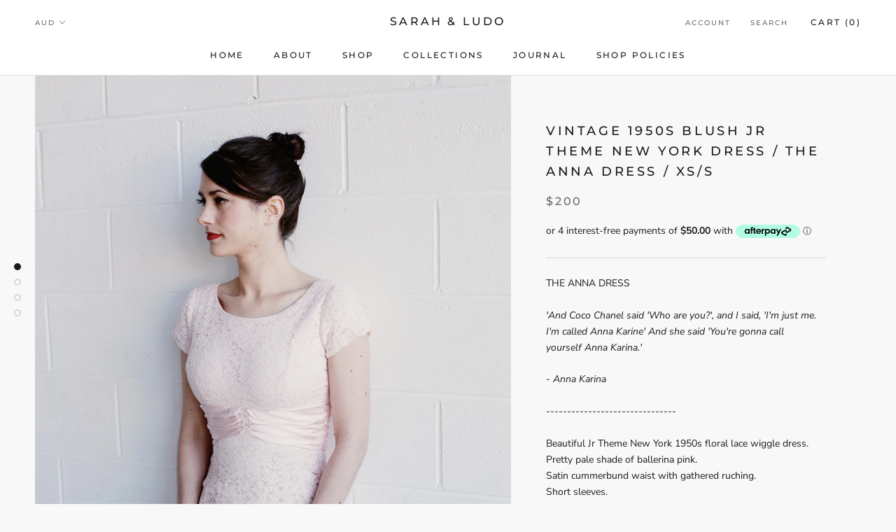

--- FILE ---
content_type: text/html; charset=utf-8
request_url: https://sarahnludo.com/collections/all/products/tbc-2
body_size: 25727
content:
<!doctype html>

<html class="no-js" lang="en">
  <head>
    <meta charset="utf-8"> 
    <meta http-equiv="X-UA-Compatible" content="IE=edge,chrome=1">
    <meta name="viewport" content="width=device-width, initial-scale=1.0, height=device-height, minimum-scale=1.0, user-scalable=0">
    <meta name="theme-color" content="">

    <title>
      Vintage 1950s Blush JR Theme New York Dress / The ANNA Dress / XS/S &ndash; Sarah &amp; Ludo
    </title><meta name="description" content="THE ANNA DRESS &#39;And Coco Chanel said &#39;Who are you?&#39;, and I said, &#39;I&#39;m just me. I&#39;m called Anna Karine&#39; And she said &#39;You&#39;re gonna call yourself Anna Karina.&#39; - Anna Karina-------------------------------Beautiful Jr Theme New York 1950s floral lace wiggle dress.Pretty pale shade of ballerina pink. Satin cummerbund waist"><link rel="canonical" href="https://sarahnludo.com/products/tbc-2"><meta property="og:type" content="product">
  <meta property="og:title" content="Vintage 1950s Blush JR Theme New York Dress / The ANNA Dress / XS/S"><meta property="og:image" content="http://sarahnludo.com/cdn/shop/products/ann_1_grande.jpg?v=1543639994">
    <meta property="og:image:secure_url" content="https://sarahnludo.com/cdn/shop/products/ann_1_grande.jpg?v=1543639994"><meta property="og:image" content="http://sarahnludo.com/cdn/shop/products/ann_3_grande.jpg?v=1543639994">
    <meta property="og:image:secure_url" content="https://sarahnludo.com/cdn/shop/products/ann_3_grande.jpg?v=1543639994"><meta property="og:image" content="http://sarahnludo.com/cdn/shop/products/ann_2_grande.jpg?v=1543639994">
    <meta property="og:image:secure_url" content="https://sarahnludo.com/cdn/shop/products/ann_2_grande.jpg?v=1543639994"><meta property="og:price:amount" content="200.00">
  <meta property="og:price:currency" content="AUD"><meta property="og:description" content="THE ANNA DRESS &#39;And Coco Chanel said &#39;Who are you?&#39;, and I said, &#39;I&#39;m just me. I&#39;m called Anna Karine&#39; And she said &#39;You&#39;re gonna call yourself Anna Karina.&#39; - Anna Karina-------------------------------Beautiful Jr Theme New York 1950s floral lace wiggle dress.Pretty pale shade of ballerina pink. Satin cummerbund waist"><meta property="og:url" content="https://sarahnludo.com/products/tbc-2">
<meta property="og:site_name" content="Sarah &amp; Ludo"><meta name="twitter:card" content="summary"><meta name="twitter:title" content="Vintage 1950s Blush JR Theme New York Dress / The ANNA Dress / XS/S">
  <meta name="twitter:description" content="THE ANNA DRESS
&#39;And Coco Chanel said &#39;Who are you?&#39;, and I said, &#39;I&#39;m just me. I&#39;m called Anna Karine&#39; And she said &#39;You&#39;re gonna call yourself Anna Karina.&#39;
- Anna Karina-------------------------------Beautiful Jr Theme New York 1950s floral lace wiggle dress.Pretty pale shade of ballerina pink. Satin cummerbund waist with gathered ruching. Short sleeves. Round neckline with a lower dipped back. Centre back metal zip enclosure. Fully lined.Estimated Size: XS/S (Size 13 on tag)Label: Jr Theme New York----✄----Measurements----✄----Bust: 32&quot;Shoulder hem to shoulder hem: 15&quot;Shoulder hem to cuff: 5&quot;Shoulder to waist: 15&quot;Waist: 25&quot;Hips: 34&quot;Length: 39.5&quot;Fabric: Cotton Lace / Acetate LiningCondition: Very good vintage - clean and ready to wear.Vintage Flaws: No major flaws noted.*All measurements are taken with the garment lying flat and doubled. 
Photo - Kalindy Williams @kalindymillions">
  <meta name="twitter:image" content="https://sarahnludo.com/cdn/shop/products/ann_1_600x600_crop_center.jpg?v=1543639994">

    <script>window.performance && window.performance.mark && window.performance.mark('shopify.content_for_header.start');</script><meta id="shopify-digital-wallet" name="shopify-digital-wallet" content="/1688436803/digital_wallets/dialog">
<meta name="shopify-checkout-api-token" content="7c035866ebb888bd2f76b358fc2d09a2">
<meta id="in-context-paypal-metadata" data-shop-id="1688436803" data-venmo-supported="false" data-environment="production" data-locale="en_US" data-paypal-v4="true" data-currency="AUD">
<link rel="alternate" type="application/json+oembed" href="https://sarahnludo.com/products/tbc-2.oembed">
<script async="async" src="/checkouts/internal/preloads.js?locale=en-AU"></script>
<link rel="preconnect" href="https://shop.app" crossorigin="anonymous">
<script async="async" src="https://shop.app/checkouts/internal/preloads.js?locale=en-AU&shop_id=1688436803" crossorigin="anonymous"></script>
<script id="apple-pay-shop-capabilities" type="application/json">{"shopId":1688436803,"countryCode":"AU","currencyCode":"AUD","merchantCapabilities":["supports3DS"],"merchantId":"gid:\/\/shopify\/Shop\/1688436803","merchantName":"Sarah \u0026 Ludo","requiredBillingContactFields":["postalAddress","email"],"requiredShippingContactFields":["postalAddress","email"],"shippingType":"shipping","supportedNetworks":["visa","masterCard","amex","jcb"],"total":{"type":"pending","label":"Sarah \u0026 Ludo","amount":"1.00"},"shopifyPaymentsEnabled":true,"supportsSubscriptions":true}</script>
<script id="shopify-features" type="application/json">{"accessToken":"7c035866ebb888bd2f76b358fc2d09a2","betas":["rich-media-storefront-analytics"],"domain":"sarahnludo.com","predictiveSearch":true,"shopId":1688436803,"locale":"en"}</script>
<script>var Shopify = Shopify || {};
Shopify.shop = "sarah-ludo.myshopify.com";
Shopify.locale = "en";
Shopify.currency = {"active":"AUD","rate":"1.0"};
Shopify.country = "AU";
Shopify.theme = {"name":"Prestige","id":32728186947,"schema_name":"Prestige","schema_version":"1.2.0","theme_store_id":855,"role":"main"};
Shopify.theme.handle = "null";
Shopify.theme.style = {"id":null,"handle":null};
Shopify.cdnHost = "sarahnludo.com/cdn";
Shopify.routes = Shopify.routes || {};
Shopify.routes.root = "/";</script>
<script type="module">!function(o){(o.Shopify=o.Shopify||{}).modules=!0}(window);</script>
<script>!function(o){function n(){var o=[];function n(){o.push(Array.prototype.slice.apply(arguments))}return n.q=o,n}var t=o.Shopify=o.Shopify||{};t.loadFeatures=n(),t.autoloadFeatures=n()}(window);</script>
<script>
  window.ShopifyPay = window.ShopifyPay || {};
  window.ShopifyPay.apiHost = "shop.app\/pay";
  window.ShopifyPay.redirectState = null;
</script>
<script id="shop-js-analytics" type="application/json">{"pageType":"product"}</script>
<script defer="defer" async type="module" src="//sarahnludo.com/cdn/shopifycloud/shop-js/modules/v2/client.init-shop-cart-sync_C5BV16lS.en.esm.js"></script>
<script defer="defer" async type="module" src="//sarahnludo.com/cdn/shopifycloud/shop-js/modules/v2/chunk.common_CygWptCX.esm.js"></script>
<script type="module">
  await import("//sarahnludo.com/cdn/shopifycloud/shop-js/modules/v2/client.init-shop-cart-sync_C5BV16lS.en.esm.js");
await import("//sarahnludo.com/cdn/shopifycloud/shop-js/modules/v2/chunk.common_CygWptCX.esm.js");

  window.Shopify.SignInWithShop?.initShopCartSync?.({"fedCMEnabled":true,"windoidEnabled":true});

</script>
<script>
  window.Shopify = window.Shopify || {};
  if (!window.Shopify.featureAssets) window.Shopify.featureAssets = {};
  window.Shopify.featureAssets['shop-js'] = {"shop-cart-sync":["modules/v2/client.shop-cart-sync_ZFArdW7E.en.esm.js","modules/v2/chunk.common_CygWptCX.esm.js"],"init-fed-cm":["modules/v2/client.init-fed-cm_CmiC4vf6.en.esm.js","modules/v2/chunk.common_CygWptCX.esm.js"],"shop-button":["modules/v2/client.shop-button_tlx5R9nI.en.esm.js","modules/v2/chunk.common_CygWptCX.esm.js"],"shop-cash-offers":["modules/v2/client.shop-cash-offers_DOA2yAJr.en.esm.js","modules/v2/chunk.common_CygWptCX.esm.js","modules/v2/chunk.modal_D71HUcav.esm.js"],"init-windoid":["modules/v2/client.init-windoid_sURxWdc1.en.esm.js","modules/v2/chunk.common_CygWptCX.esm.js"],"shop-toast-manager":["modules/v2/client.shop-toast-manager_ClPi3nE9.en.esm.js","modules/v2/chunk.common_CygWptCX.esm.js"],"init-shop-email-lookup-coordinator":["modules/v2/client.init-shop-email-lookup-coordinator_B8hsDcYM.en.esm.js","modules/v2/chunk.common_CygWptCX.esm.js"],"init-shop-cart-sync":["modules/v2/client.init-shop-cart-sync_C5BV16lS.en.esm.js","modules/v2/chunk.common_CygWptCX.esm.js"],"avatar":["modules/v2/client.avatar_BTnouDA3.en.esm.js"],"pay-button":["modules/v2/client.pay-button_FdsNuTd3.en.esm.js","modules/v2/chunk.common_CygWptCX.esm.js"],"init-customer-accounts":["modules/v2/client.init-customer-accounts_DxDtT_ad.en.esm.js","modules/v2/client.shop-login-button_C5VAVYt1.en.esm.js","modules/v2/chunk.common_CygWptCX.esm.js","modules/v2/chunk.modal_D71HUcav.esm.js"],"init-shop-for-new-customer-accounts":["modules/v2/client.init-shop-for-new-customer-accounts_ChsxoAhi.en.esm.js","modules/v2/client.shop-login-button_C5VAVYt1.en.esm.js","modules/v2/chunk.common_CygWptCX.esm.js","modules/v2/chunk.modal_D71HUcav.esm.js"],"shop-login-button":["modules/v2/client.shop-login-button_C5VAVYt1.en.esm.js","modules/v2/chunk.common_CygWptCX.esm.js","modules/v2/chunk.modal_D71HUcav.esm.js"],"init-customer-accounts-sign-up":["modules/v2/client.init-customer-accounts-sign-up_CPSyQ0Tj.en.esm.js","modules/v2/client.shop-login-button_C5VAVYt1.en.esm.js","modules/v2/chunk.common_CygWptCX.esm.js","modules/v2/chunk.modal_D71HUcav.esm.js"],"shop-follow-button":["modules/v2/client.shop-follow-button_Cva4Ekp9.en.esm.js","modules/v2/chunk.common_CygWptCX.esm.js","modules/v2/chunk.modal_D71HUcav.esm.js"],"checkout-modal":["modules/v2/client.checkout-modal_BPM8l0SH.en.esm.js","modules/v2/chunk.common_CygWptCX.esm.js","modules/v2/chunk.modal_D71HUcav.esm.js"],"lead-capture":["modules/v2/client.lead-capture_Bi8yE_yS.en.esm.js","modules/v2/chunk.common_CygWptCX.esm.js","modules/v2/chunk.modal_D71HUcav.esm.js"],"shop-login":["modules/v2/client.shop-login_D6lNrXab.en.esm.js","modules/v2/chunk.common_CygWptCX.esm.js","modules/v2/chunk.modal_D71HUcav.esm.js"],"payment-terms":["modules/v2/client.payment-terms_CZxnsJam.en.esm.js","modules/v2/chunk.common_CygWptCX.esm.js","modules/v2/chunk.modal_D71HUcav.esm.js"]};
</script>
<script id="__st">var __st={"a":1688436803,"offset":-18000,"reqid":"75cd4a95-377b-4a15-8cdd-3be94b0b613b-1768728547","pageurl":"sarahnludo.com\/collections\/all\/products\/tbc-2","u":"5efac6d15dbc","p":"product","rtyp":"product","rid":1463391879235};</script>
<script>window.ShopifyPaypalV4VisibilityTracking = true;</script>
<script id="captcha-bootstrap">!function(){'use strict';const t='contact',e='account',n='new_comment',o=[[t,t],['blogs',n],['comments',n],[t,'customer']],c=[[e,'customer_login'],[e,'guest_login'],[e,'recover_customer_password'],[e,'create_customer']],r=t=>t.map((([t,e])=>`form[action*='/${t}']:not([data-nocaptcha='true']) input[name='form_type'][value='${e}']`)).join(','),a=t=>()=>t?[...document.querySelectorAll(t)].map((t=>t.form)):[];function s(){const t=[...o],e=r(t);return a(e)}const i='password',u='form_key',d=['recaptcha-v3-token','g-recaptcha-response','h-captcha-response',i],f=()=>{try{return window.sessionStorage}catch{return}},m='__shopify_v',_=t=>t.elements[u];function p(t,e,n=!1){try{const o=window.sessionStorage,c=JSON.parse(o.getItem(e)),{data:r}=function(t){const{data:e,action:n}=t;return t[m]||n?{data:e,action:n}:{data:t,action:n}}(c);for(const[e,n]of Object.entries(r))t.elements[e]&&(t.elements[e].value=n);n&&o.removeItem(e)}catch(o){console.error('form repopulation failed',{error:o})}}const l='form_type',E='cptcha';function T(t){t.dataset[E]=!0}const w=window,h=w.document,L='Shopify',v='ce_forms',y='captcha';let A=!1;((t,e)=>{const n=(g='f06e6c50-85a8-45c8-87d0-21a2b65856fe',I='https://cdn.shopify.com/shopifycloud/storefront-forms-hcaptcha/ce_storefront_forms_captcha_hcaptcha.v1.5.2.iife.js',D={infoText:'Protected by hCaptcha',privacyText:'Privacy',termsText:'Terms'},(t,e,n)=>{const o=w[L][v],c=o.bindForm;if(c)return c(t,g,e,D).then(n);var r;o.q.push([[t,g,e,D],n]),r=I,A||(h.body.append(Object.assign(h.createElement('script'),{id:'captcha-provider',async:!0,src:r})),A=!0)});var g,I,D;w[L]=w[L]||{},w[L][v]=w[L][v]||{},w[L][v].q=[],w[L][y]=w[L][y]||{},w[L][y].protect=function(t,e){n(t,void 0,e),T(t)},Object.freeze(w[L][y]),function(t,e,n,w,h,L){const[v,y,A,g]=function(t,e,n){const i=e?o:[],u=t?c:[],d=[...i,...u],f=r(d),m=r(i),_=r(d.filter((([t,e])=>n.includes(e))));return[a(f),a(m),a(_),s()]}(w,h,L),I=t=>{const e=t.target;return e instanceof HTMLFormElement?e:e&&e.form},D=t=>v().includes(t);t.addEventListener('submit',(t=>{const e=I(t);if(!e)return;const n=D(e)&&!e.dataset.hcaptchaBound&&!e.dataset.recaptchaBound,o=_(e),c=g().includes(e)&&(!o||!o.value);(n||c)&&t.preventDefault(),c&&!n&&(function(t){try{if(!f())return;!function(t){const e=f();if(!e)return;const n=_(t);if(!n)return;const o=n.value;o&&e.removeItem(o)}(t);const e=Array.from(Array(32),(()=>Math.random().toString(36)[2])).join('');!function(t,e){_(t)||t.append(Object.assign(document.createElement('input'),{type:'hidden',name:u})),t.elements[u].value=e}(t,e),function(t,e){const n=f();if(!n)return;const o=[...t.querySelectorAll(`input[type='${i}']`)].map((({name:t})=>t)),c=[...d,...o],r={};for(const[a,s]of new FormData(t).entries())c.includes(a)||(r[a]=s);n.setItem(e,JSON.stringify({[m]:1,action:t.action,data:r}))}(t,e)}catch(e){console.error('failed to persist form',e)}}(e),e.submit())}));const S=(t,e)=>{t&&!t.dataset[E]&&(n(t,e.some((e=>e===t))),T(t))};for(const o of['focusin','change'])t.addEventListener(o,(t=>{const e=I(t);D(e)&&S(e,y())}));const B=e.get('form_key'),M=e.get(l),P=B&&M;t.addEventListener('DOMContentLoaded',(()=>{const t=y();if(P)for(const e of t)e.elements[l].value===M&&p(e,B);[...new Set([...A(),...v().filter((t=>'true'===t.dataset.shopifyCaptcha))])].forEach((e=>S(e,t)))}))}(h,new URLSearchParams(w.location.search),n,t,e,['guest_login'])})(!0,!0)}();</script>
<script integrity="sha256-4kQ18oKyAcykRKYeNunJcIwy7WH5gtpwJnB7kiuLZ1E=" data-source-attribution="shopify.loadfeatures" defer="defer" src="//sarahnludo.com/cdn/shopifycloud/storefront/assets/storefront/load_feature-a0a9edcb.js" crossorigin="anonymous"></script>
<script crossorigin="anonymous" defer="defer" src="//sarahnludo.com/cdn/shopifycloud/storefront/assets/shopify_pay/storefront-65b4c6d7.js?v=20250812"></script>
<script data-source-attribution="shopify.dynamic_checkout.dynamic.init">var Shopify=Shopify||{};Shopify.PaymentButton=Shopify.PaymentButton||{isStorefrontPortableWallets:!0,init:function(){window.Shopify.PaymentButton.init=function(){};var t=document.createElement("script");t.src="https://sarahnludo.com/cdn/shopifycloud/portable-wallets/latest/portable-wallets.en.js",t.type="module",document.head.appendChild(t)}};
</script>
<script data-source-attribution="shopify.dynamic_checkout.buyer_consent">
  function portableWalletsHideBuyerConsent(e){var t=document.getElementById("shopify-buyer-consent"),n=document.getElementById("shopify-subscription-policy-button");t&&n&&(t.classList.add("hidden"),t.setAttribute("aria-hidden","true"),n.removeEventListener("click",e))}function portableWalletsShowBuyerConsent(e){var t=document.getElementById("shopify-buyer-consent"),n=document.getElementById("shopify-subscription-policy-button");t&&n&&(t.classList.remove("hidden"),t.removeAttribute("aria-hidden"),n.addEventListener("click",e))}window.Shopify?.PaymentButton&&(window.Shopify.PaymentButton.hideBuyerConsent=portableWalletsHideBuyerConsent,window.Shopify.PaymentButton.showBuyerConsent=portableWalletsShowBuyerConsent);
</script>
<script>
  function portableWalletsCleanup(e){e&&e.src&&console.error("Failed to load portable wallets script "+e.src);var t=document.querySelectorAll("shopify-accelerated-checkout .shopify-payment-button__skeleton, shopify-accelerated-checkout-cart .wallet-cart-button__skeleton"),e=document.getElementById("shopify-buyer-consent");for(let e=0;e<t.length;e++)t[e].remove();e&&e.remove()}function portableWalletsNotLoadedAsModule(e){e instanceof ErrorEvent&&"string"==typeof e.message&&e.message.includes("import.meta")&&"string"==typeof e.filename&&e.filename.includes("portable-wallets")&&(window.removeEventListener("error",portableWalletsNotLoadedAsModule),window.Shopify.PaymentButton.failedToLoad=e,"loading"===document.readyState?document.addEventListener("DOMContentLoaded",window.Shopify.PaymentButton.init):window.Shopify.PaymentButton.init())}window.addEventListener("error",portableWalletsNotLoadedAsModule);
</script>

<script type="module" src="https://sarahnludo.com/cdn/shopifycloud/portable-wallets/latest/portable-wallets.en.js" onError="portableWalletsCleanup(this)" crossorigin="anonymous"></script>
<script nomodule>
  document.addEventListener("DOMContentLoaded", portableWalletsCleanup);
</script>

<link id="shopify-accelerated-checkout-styles" rel="stylesheet" media="screen" href="https://sarahnludo.com/cdn/shopifycloud/portable-wallets/latest/accelerated-checkout-backwards-compat.css" crossorigin="anonymous">
<style id="shopify-accelerated-checkout-cart">
        #shopify-buyer-consent {
  margin-top: 1em;
  display: inline-block;
  width: 100%;
}

#shopify-buyer-consent.hidden {
  display: none;
}

#shopify-subscription-policy-button {
  background: none;
  border: none;
  padding: 0;
  text-decoration: underline;
  font-size: inherit;
  cursor: pointer;
}

#shopify-subscription-policy-button::before {
  box-shadow: none;
}

      </style>

<script>window.performance && window.performance.mark && window.performance.mark('shopify.content_for_header.end');</script>

    <link rel="stylesheet" href="//sarahnludo.com/cdn/shop/t/2/assets/theme.scss.css?v=92455082684098766791759252131">

    <script>
      // This allows to expose several variables to the global scope, to be used in scripts
      window.theme = {
        template: "product",
        shopCurrency: "AUD",
        moneyFormat: "${{amount}}",
        moneyWithCurrencyFormat: "${{amount}} AUD",
        currencyConversionEnabled: true,
        currencyConversionMoneyFormat: "money_with_currency_format",
        currencyConversionRoundAmounts: true,
        searchMode: "product",
        showPageTransition: true,
        showElementStaggering: true,
        showImageZooming: true,
        enableExperimentalResizeObserver: false
      };

      window.languages = {
        cartAddNote: "Add Order Note",
        cartEditNote: "Edit Order Note",
        productImageLoadingError: "This image could not be loaded. Please try to reload the page.",
        productFormAddToCart: "Add to cart",
        productFormUnavailable: "Unavailable",
        productFormSoldOut: "Sold Out",
        shippingEstimatorOneResult: "1 option available:",
        shippingEstimatorMoreResults: "{{count}} options available:",
        shippingEstimatorNoResults: "No shipping could be found"
      };

      window.lazySizesConfig = {
        loadHidden: false,
        hFac: 0.5,
        expFactor: 2,
        ricTimeout: 150,
        lazyClass: 'Image--lazyLoad',
        loadingClass: 'Image--lazyLoading',
        loadedClass: 'Image--lazyLoaded'
      };

      document.documentElement.className = document.documentElement.className.replace('no-js', 'js');
      document.documentElement.style.setProperty('--window-height', window.innerHeight + 'px');

      // We do a quick detection of some features (we could use Modernizr but for so little...)
      (function() {
        document.documentElement.className += ((window.CSS && window.CSS.supports('(position: sticky) or (position: -webkit-sticky)')) ? ' supports-sticky' : ' no-supports-sticky');
        document.documentElement.className += (window.matchMedia('(-moz-touch-enabled: 1), (hover: none)')).matches ? ' no-supports-hover' : ' supports-hover';
      }());

      window.onpageshow = function (event) {
        if (event.persisted) {
          window.location.reload();
        }
      };
    </script>

    <script src="//sarahnludo.com/cdn/shop/t/2/assets/lazysizes.min.js?v=174358363404432586981532838521" async></script>

    
      <script src="//cdn.shopify.com/s/javascripts/currencies.js" defer></script>
    
<script src="https://polyfill-fastly.net/v3/polyfill.min.js?unknown=polyfill&features=fetch,Element.prototype.closest,Element.prototype.remove,Element.prototype.classList,Array.prototype.includes,Array.prototype.fill,Object.assign,CustomEvent,IntersectionObserver,IntersectionObserverEntry" defer></script>
    <script src="//sarahnludo.com/cdn/shop/t/2/assets/libs.min.js?v=88466822118989791001532838522" defer></script>
    <script src="//sarahnludo.com/cdn/shop/t/2/assets/theme.min.js?v=48528183832225380921533831274" defer></script>
    <script src="//sarahnludo.com/cdn/shop/t/2/assets/custom.js?v=132792183789137626001575350154" defer></script>

    
  <script type="application/ld+json">
  {
    "@context": "http://schema.org",
    "@type": "Product",
    "offers": {
      "@type": "Offer",
      "availability":"//schema.org/InStock",
      "price": "200.00",
      "priceCurrency": "AUD"
    },
    "brand": "Sarah \u0026 Ludo",
    "name": "Vintage 1950s Blush JR Theme New York Dress \/ The ANNA Dress \/ XS\/S",
    "description": "THE ANNA DRESS\n'And Coco Chanel said 'Who are you?', and I said, 'I'm just me. I'm called Anna Karine' And she said 'You're gonna call yourself Anna Karina.'\n- Anna Karina-------------------------------Beautiful Jr Theme New York 1950s floral lace wiggle dress.Pretty pale shade of ballerina pink. Satin cummerbund waist with gathered ruching. Short sleeves. Round neckline with a lower dipped back. Centre back metal zip enclosure. Fully lined.Estimated Size: XS\/S (Size 13 on tag)Label: Jr Theme New York----✄----Measurements----✄----Bust: 32\"Shoulder hem to shoulder hem: 15\"Shoulder hem to cuff: 5\"Shoulder to waist: 15\"Waist: 25\"Hips: 34\"Length: 39.5\"Fabric: Cotton Lace \/ Acetate LiningCondition: Very good vintage - clean and ready to wear.Vintage Flaws: No major flaws noted.*All measurements are taken with the garment lying flat and doubled. \nPhoto - Kalindy Williams @kalindymillions",
    "category": "Dress",
    "url": "https://sarahnludo.com/products/tbc-2",
    "image": {
      "@type": "ImageObject",
      "url": "https://sarahnludo.com/cdn/shop/products/ann_1_1024x1024.jpg?v=1543639994",
      "image": "https://sarahnludo.com/cdn/shop/products/ann_1_1024x1024.jpg?v=1543639994",
      "name": "Vintage 1950s Blush JR Theme New York Dress \/ The ANNA Dress \/ XS\/S",
      "width": 1024,
      "height": 1024
    }
  }
  </script>

  <link href="https://monorail-edge.shopifysvc.com" rel="dns-prefetch">
<script>(function(){if ("sendBeacon" in navigator && "performance" in window) {try {var session_token_from_headers = performance.getEntriesByType('navigation')[0].serverTiming.find(x => x.name == '_s').description;} catch {var session_token_from_headers = undefined;}var session_cookie_matches = document.cookie.match(/_shopify_s=([^;]*)/);var session_token_from_cookie = session_cookie_matches && session_cookie_matches.length === 2 ? session_cookie_matches[1] : "";var session_token = session_token_from_headers || session_token_from_cookie || "";function handle_abandonment_event(e) {var entries = performance.getEntries().filter(function(entry) {return /monorail-edge.shopifysvc.com/.test(entry.name);});if (!window.abandonment_tracked && entries.length === 0) {window.abandonment_tracked = true;var currentMs = Date.now();var navigation_start = performance.timing.navigationStart;var payload = {shop_id: 1688436803,url: window.location.href,navigation_start,duration: currentMs - navigation_start,session_token,page_type: "product"};window.navigator.sendBeacon("https://monorail-edge.shopifysvc.com/v1/produce", JSON.stringify({schema_id: "online_store_buyer_site_abandonment/1.1",payload: payload,metadata: {event_created_at_ms: currentMs,event_sent_at_ms: currentMs}}));}}window.addEventListener('pagehide', handle_abandonment_event);}}());</script>
<script id="web-pixels-manager-setup">(function e(e,d,r,n,o){if(void 0===o&&(o={}),!Boolean(null===(a=null===(i=window.Shopify)||void 0===i?void 0:i.analytics)||void 0===a?void 0:a.replayQueue)){var i,a;window.Shopify=window.Shopify||{};var t=window.Shopify;t.analytics=t.analytics||{};var s=t.analytics;s.replayQueue=[],s.publish=function(e,d,r){return s.replayQueue.push([e,d,r]),!0};try{self.performance.mark("wpm:start")}catch(e){}var l=function(){var e={modern:/Edge?\/(1{2}[4-9]|1[2-9]\d|[2-9]\d{2}|\d{4,})\.\d+(\.\d+|)|Firefox\/(1{2}[4-9]|1[2-9]\d|[2-9]\d{2}|\d{4,})\.\d+(\.\d+|)|Chrom(ium|e)\/(9{2}|\d{3,})\.\d+(\.\d+|)|(Maci|X1{2}).+ Version\/(15\.\d+|(1[6-9]|[2-9]\d|\d{3,})\.\d+)([,.]\d+|)( \(\w+\)|)( Mobile\/\w+|) Safari\/|Chrome.+OPR\/(9{2}|\d{3,})\.\d+\.\d+|(CPU[ +]OS|iPhone[ +]OS|CPU[ +]iPhone|CPU IPhone OS|CPU iPad OS)[ +]+(15[._]\d+|(1[6-9]|[2-9]\d|\d{3,})[._]\d+)([._]\d+|)|Android:?[ /-](13[3-9]|1[4-9]\d|[2-9]\d{2}|\d{4,})(\.\d+|)(\.\d+|)|Android.+Firefox\/(13[5-9]|1[4-9]\d|[2-9]\d{2}|\d{4,})\.\d+(\.\d+|)|Android.+Chrom(ium|e)\/(13[3-9]|1[4-9]\d|[2-9]\d{2}|\d{4,})\.\d+(\.\d+|)|SamsungBrowser\/([2-9]\d|\d{3,})\.\d+/,legacy:/Edge?\/(1[6-9]|[2-9]\d|\d{3,})\.\d+(\.\d+|)|Firefox\/(5[4-9]|[6-9]\d|\d{3,})\.\d+(\.\d+|)|Chrom(ium|e)\/(5[1-9]|[6-9]\d|\d{3,})\.\d+(\.\d+|)([\d.]+$|.*Safari\/(?![\d.]+ Edge\/[\d.]+$))|(Maci|X1{2}).+ Version\/(10\.\d+|(1[1-9]|[2-9]\d|\d{3,})\.\d+)([,.]\d+|)( \(\w+\)|)( Mobile\/\w+|) Safari\/|Chrome.+OPR\/(3[89]|[4-9]\d|\d{3,})\.\d+\.\d+|(CPU[ +]OS|iPhone[ +]OS|CPU[ +]iPhone|CPU IPhone OS|CPU iPad OS)[ +]+(10[._]\d+|(1[1-9]|[2-9]\d|\d{3,})[._]\d+)([._]\d+|)|Android:?[ /-](13[3-9]|1[4-9]\d|[2-9]\d{2}|\d{4,})(\.\d+|)(\.\d+|)|Mobile Safari.+OPR\/([89]\d|\d{3,})\.\d+\.\d+|Android.+Firefox\/(13[5-9]|1[4-9]\d|[2-9]\d{2}|\d{4,})\.\d+(\.\d+|)|Android.+Chrom(ium|e)\/(13[3-9]|1[4-9]\d|[2-9]\d{2}|\d{4,})\.\d+(\.\d+|)|Android.+(UC? ?Browser|UCWEB|U3)[ /]?(15\.([5-9]|\d{2,})|(1[6-9]|[2-9]\d|\d{3,})\.\d+)\.\d+|SamsungBrowser\/(5\.\d+|([6-9]|\d{2,})\.\d+)|Android.+MQ{2}Browser\/(14(\.(9|\d{2,})|)|(1[5-9]|[2-9]\d|\d{3,})(\.\d+|))(\.\d+|)|K[Aa][Ii]OS\/(3\.\d+|([4-9]|\d{2,})\.\d+)(\.\d+|)/},d=e.modern,r=e.legacy,n=navigator.userAgent;return n.match(d)?"modern":n.match(r)?"legacy":"unknown"}(),u="modern"===l?"modern":"legacy",c=(null!=n?n:{modern:"",legacy:""})[u],f=function(e){return[e.baseUrl,"/wpm","/b",e.hashVersion,"modern"===e.buildTarget?"m":"l",".js"].join("")}({baseUrl:d,hashVersion:r,buildTarget:u}),m=function(e){var d=e.version,r=e.bundleTarget,n=e.surface,o=e.pageUrl,i=e.monorailEndpoint;return{emit:function(e){var a=e.status,t=e.errorMsg,s=(new Date).getTime(),l=JSON.stringify({metadata:{event_sent_at_ms:s},events:[{schema_id:"web_pixels_manager_load/3.1",payload:{version:d,bundle_target:r,page_url:o,status:a,surface:n,error_msg:t},metadata:{event_created_at_ms:s}}]});if(!i)return console&&console.warn&&console.warn("[Web Pixels Manager] No Monorail endpoint provided, skipping logging."),!1;try{return self.navigator.sendBeacon.bind(self.navigator)(i,l)}catch(e){}var u=new XMLHttpRequest;try{return u.open("POST",i,!0),u.setRequestHeader("Content-Type","text/plain"),u.send(l),!0}catch(e){return console&&console.warn&&console.warn("[Web Pixels Manager] Got an unhandled error while logging to Monorail."),!1}}}}({version:r,bundleTarget:l,surface:e.surface,pageUrl:self.location.href,monorailEndpoint:e.monorailEndpoint});try{o.browserTarget=l,function(e){var d=e.src,r=e.async,n=void 0===r||r,o=e.onload,i=e.onerror,a=e.sri,t=e.scriptDataAttributes,s=void 0===t?{}:t,l=document.createElement("script"),u=document.querySelector("head"),c=document.querySelector("body");if(l.async=n,l.src=d,a&&(l.integrity=a,l.crossOrigin="anonymous"),s)for(var f in s)if(Object.prototype.hasOwnProperty.call(s,f))try{l.dataset[f]=s[f]}catch(e){}if(o&&l.addEventListener("load",o),i&&l.addEventListener("error",i),u)u.appendChild(l);else{if(!c)throw new Error("Did not find a head or body element to append the script");c.appendChild(l)}}({src:f,async:!0,onload:function(){if(!function(){var e,d;return Boolean(null===(d=null===(e=window.Shopify)||void 0===e?void 0:e.analytics)||void 0===d?void 0:d.initialized)}()){var d=window.webPixelsManager.init(e)||void 0;if(d){var r=window.Shopify.analytics;r.replayQueue.forEach((function(e){var r=e[0],n=e[1],o=e[2];d.publishCustomEvent(r,n,o)})),r.replayQueue=[],r.publish=d.publishCustomEvent,r.visitor=d.visitor,r.initialized=!0}}},onerror:function(){return m.emit({status:"failed",errorMsg:"".concat(f," has failed to load")})},sri:function(e){var d=/^sha384-[A-Za-z0-9+/=]+$/;return"string"==typeof e&&d.test(e)}(c)?c:"",scriptDataAttributes:o}),m.emit({status:"loading"})}catch(e){m.emit({status:"failed",errorMsg:(null==e?void 0:e.message)||"Unknown error"})}}})({shopId: 1688436803,storefrontBaseUrl: "https://sarahnludo.com",extensionsBaseUrl: "https://extensions.shopifycdn.com/cdn/shopifycloud/web-pixels-manager",monorailEndpoint: "https://monorail-edge.shopifysvc.com/unstable/produce_batch",surface: "storefront-renderer",enabledBetaFlags: ["2dca8a86"],webPixelsConfigList: [{"id":"shopify-app-pixel","configuration":"{}","eventPayloadVersion":"v1","runtimeContext":"STRICT","scriptVersion":"0450","apiClientId":"shopify-pixel","type":"APP","privacyPurposes":["ANALYTICS","MARKETING"]},{"id":"shopify-custom-pixel","eventPayloadVersion":"v1","runtimeContext":"LAX","scriptVersion":"0450","apiClientId":"shopify-pixel","type":"CUSTOM","privacyPurposes":["ANALYTICS","MARKETING"]}],isMerchantRequest: false,initData: {"shop":{"name":"Sarah \u0026 Ludo","paymentSettings":{"currencyCode":"AUD"},"myshopifyDomain":"sarah-ludo.myshopify.com","countryCode":"AU","storefrontUrl":"https:\/\/sarahnludo.com"},"customer":null,"cart":null,"checkout":null,"productVariants":[{"price":{"amount":200.0,"currencyCode":"AUD"},"product":{"title":"Vintage 1950s Blush JR Theme New York Dress \/ The ANNA Dress \/ XS\/S","vendor":"Sarah \u0026 Ludo","id":"1463391879235","untranslatedTitle":"Vintage 1950s Blush JR Theme New York Dress \/ The ANNA Dress \/ XS\/S","url":"\/products\/tbc-2","type":"Dress"},"id":"13077091450947","image":{"src":"\/\/sarahnludo.com\/cdn\/shop\/products\/ann_1.jpg?v=1543639994"},"sku":"","title":"Default Title","untranslatedTitle":"Default Title"}],"purchasingCompany":null},},"https://sarahnludo.com/cdn","fcfee988w5aeb613cpc8e4bc33m6693e112",{"modern":"","legacy":""},{"shopId":"1688436803","storefrontBaseUrl":"https:\/\/sarahnludo.com","extensionBaseUrl":"https:\/\/extensions.shopifycdn.com\/cdn\/shopifycloud\/web-pixels-manager","surface":"storefront-renderer","enabledBetaFlags":"[\"2dca8a86\"]","isMerchantRequest":"false","hashVersion":"fcfee988w5aeb613cpc8e4bc33m6693e112","publish":"custom","events":"[[\"page_viewed\",{}],[\"product_viewed\",{\"productVariant\":{\"price\":{\"amount\":200.0,\"currencyCode\":\"AUD\"},\"product\":{\"title\":\"Vintage 1950s Blush JR Theme New York Dress \/ The ANNA Dress \/ XS\/S\",\"vendor\":\"Sarah \u0026 Ludo\",\"id\":\"1463391879235\",\"untranslatedTitle\":\"Vintage 1950s Blush JR Theme New York Dress \/ The ANNA Dress \/ XS\/S\",\"url\":\"\/products\/tbc-2\",\"type\":\"Dress\"},\"id\":\"13077091450947\",\"image\":{\"src\":\"\/\/sarahnludo.com\/cdn\/shop\/products\/ann_1.jpg?v=1543639994\"},\"sku\":\"\",\"title\":\"Default Title\",\"untranslatedTitle\":\"Default Title\"}}]]"});</script><script>
  window.ShopifyAnalytics = window.ShopifyAnalytics || {};
  window.ShopifyAnalytics.meta = window.ShopifyAnalytics.meta || {};
  window.ShopifyAnalytics.meta.currency = 'AUD';
  var meta = {"product":{"id":1463391879235,"gid":"gid:\/\/shopify\/Product\/1463391879235","vendor":"Sarah \u0026 Ludo","type":"Dress","handle":"tbc-2","variants":[{"id":13077091450947,"price":20000,"name":"Vintage 1950s Blush JR Theme New York Dress \/ The ANNA Dress \/ XS\/S","public_title":null,"sku":""}],"remote":false},"page":{"pageType":"product","resourceType":"product","resourceId":1463391879235,"requestId":"75cd4a95-377b-4a15-8cdd-3be94b0b613b-1768728547"}};
  for (var attr in meta) {
    window.ShopifyAnalytics.meta[attr] = meta[attr];
  }
</script>
<script class="analytics">
  (function () {
    var customDocumentWrite = function(content) {
      var jquery = null;

      if (window.jQuery) {
        jquery = window.jQuery;
      } else if (window.Checkout && window.Checkout.$) {
        jquery = window.Checkout.$;
      }

      if (jquery) {
        jquery('body').append(content);
      }
    };

    var hasLoggedConversion = function(token) {
      if (token) {
        return document.cookie.indexOf('loggedConversion=' + token) !== -1;
      }
      return false;
    }

    var setCookieIfConversion = function(token) {
      if (token) {
        var twoMonthsFromNow = new Date(Date.now());
        twoMonthsFromNow.setMonth(twoMonthsFromNow.getMonth() + 2);

        document.cookie = 'loggedConversion=' + token + '; expires=' + twoMonthsFromNow;
      }
    }

    var trekkie = window.ShopifyAnalytics.lib = window.trekkie = window.trekkie || [];
    if (trekkie.integrations) {
      return;
    }
    trekkie.methods = [
      'identify',
      'page',
      'ready',
      'track',
      'trackForm',
      'trackLink'
    ];
    trekkie.factory = function(method) {
      return function() {
        var args = Array.prototype.slice.call(arguments);
        args.unshift(method);
        trekkie.push(args);
        return trekkie;
      };
    };
    for (var i = 0; i < trekkie.methods.length; i++) {
      var key = trekkie.methods[i];
      trekkie[key] = trekkie.factory(key);
    }
    trekkie.load = function(config) {
      trekkie.config = config || {};
      trekkie.config.initialDocumentCookie = document.cookie;
      var first = document.getElementsByTagName('script')[0];
      var script = document.createElement('script');
      script.type = 'text/javascript';
      script.onerror = function(e) {
        var scriptFallback = document.createElement('script');
        scriptFallback.type = 'text/javascript';
        scriptFallback.onerror = function(error) {
                var Monorail = {
      produce: function produce(monorailDomain, schemaId, payload) {
        var currentMs = new Date().getTime();
        var event = {
          schema_id: schemaId,
          payload: payload,
          metadata: {
            event_created_at_ms: currentMs,
            event_sent_at_ms: currentMs
          }
        };
        return Monorail.sendRequest("https://" + monorailDomain + "/v1/produce", JSON.stringify(event));
      },
      sendRequest: function sendRequest(endpointUrl, payload) {
        // Try the sendBeacon API
        if (window && window.navigator && typeof window.navigator.sendBeacon === 'function' && typeof window.Blob === 'function' && !Monorail.isIos12()) {
          var blobData = new window.Blob([payload], {
            type: 'text/plain'
          });

          if (window.navigator.sendBeacon(endpointUrl, blobData)) {
            return true;
          } // sendBeacon was not successful

        } // XHR beacon

        var xhr = new XMLHttpRequest();

        try {
          xhr.open('POST', endpointUrl);
          xhr.setRequestHeader('Content-Type', 'text/plain');
          xhr.send(payload);
        } catch (e) {
          console.log(e);
        }

        return false;
      },
      isIos12: function isIos12() {
        return window.navigator.userAgent.lastIndexOf('iPhone; CPU iPhone OS 12_') !== -1 || window.navigator.userAgent.lastIndexOf('iPad; CPU OS 12_') !== -1;
      }
    };
    Monorail.produce('monorail-edge.shopifysvc.com',
      'trekkie_storefront_load_errors/1.1',
      {shop_id: 1688436803,
      theme_id: 32728186947,
      app_name: "storefront",
      context_url: window.location.href,
      source_url: "//sarahnludo.com/cdn/s/trekkie.storefront.cd680fe47e6c39ca5d5df5f0a32d569bc48c0f27.min.js"});

        };
        scriptFallback.async = true;
        scriptFallback.src = '//sarahnludo.com/cdn/s/trekkie.storefront.cd680fe47e6c39ca5d5df5f0a32d569bc48c0f27.min.js';
        first.parentNode.insertBefore(scriptFallback, first);
      };
      script.async = true;
      script.src = '//sarahnludo.com/cdn/s/trekkie.storefront.cd680fe47e6c39ca5d5df5f0a32d569bc48c0f27.min.js';
      first.parentNode.insertBefore(script, first);
    };
    trekkie.load(
      {"Trekkie":{"appName":"storefront","development":false,"defaultAttributes":{"shopId":1688436803,"isMerchantRequest":null,"themeId":32728186947,"themeCityHash":"12729759463500297262","contentLanguage":"en","currency":"AUD","eventMetadataId":"1c315f52-6fd7-4b66-a317-e0be827f3b8a"},"isServerSideCookieWritingEnabled":true,"monorailRegion":"shop_domain","enabledBetaFlags":["65f19447"]},"Session Attribution":{},"S2S":{"facebookCapiEnabled":false,"source":"trekkie-storefront-renderer","apiClientId":580111}}
    );

    var loaded = false;
    trekkie.ready(function() {
      if (loaded) return;
      loaded = true;

      window.ShopifyAnalytics.lib = window.trekkie;

      var originalDocumentWrite = document.write;
      document.write = customDocumentWrite;
      try { window.ShopifyAnalytics.merchantGoogleAnalytics.call(this); } catch(error) {};
      document.write = originalDocumentWrite;

      window.ShopifyAnalytics.lib.page(null,{"pageType":"product","resourceType":"product","resourceId":1463391879235,"requestId":"75cd4a95-377b-4a15-8cdd-3be94b0b613b-1768728547","shopifyEmitted":true});

      var match = window.location.pathname.match(/checkouts\/(.+)\/(thank_you|post_purchase)/)
      var token = match? match[1]: undefined;
      if (!hasLoggedConversion(token)) {
        setCookieIfConversion(token);
        window.ShopifyAnalytics.lib.track("Viewed Product",{"currency":"AUD","variantId":13077091450947,"productId":1463391879235,"productGid":"gid:\/\/shopify\/Product\/1463391879235","name":"Vintage 1950s Blush JR Theme New York Dress \/ The ANNA Dress \/ XS\/S","price":"200.00","sku":"","brand":"Sarah \u0026 Ludo","variant":null,"category":"Dress","nonInteraction":true,"remote":false},undefined,undefined,{"shopifyEmitted":true});
      window.ShopifyAnalytics.lib.track("monorail:\/\/trekkie_storefront_viewed_product\/1.1",{"currency":"AUD","variantId":13077091450947,"productId":1463391879235,"productGid":"gid:\/\/shopify\/Product\/1463391879235","name":"Vintage 1950s Blush JR Theme New York Dress \/ The ANNA Dress \/ XS\/S","price":"200.00","sku":"","brand":"Sarah \u0026 Ludo","variant":null,"category":"Dress","nonInteraction":true,"remote":false,"referer":"https:\/\/sarahnludo.com\/collections\/all\/products\/tbc-2"});
      }
    });


        var eventsListenerScript = document.createElement('script');
        eventsListenerScript.async = true;
        eventsListenerScript.src = "//sarahnludo.com/cdn/shopifycloud/storefront/assets/shop_events_listener-3da45d37.js";
        document.getElementsByTagName('head')[0].appendChild(eventsListenerScript);

})();</script>
<script
  defer
  src="https://sarahnludo.com/cdn/shopifycloud/perf-kit/shopify-perf-kit-3.0.4.min.js"
  data-application="storefront-renderer"
  data-shop-id="1688436803"
  data-render-region="gcp-us-central1"
  data-page-type="product"
  data-theme-instance-id="32728186947"
  data-theme-name="Prestige"
  data-theme-version="1.2.0"
  data-monorail-region="shop_domain"
  data-resource-timing-sampling-rate="10"
  data-shs="true"
  data-shs-beacon="true"
  data-shs-export-with-fetch="true"
  data-shs-logs-sample-rate="1"
  data-shs-beacon-endpoint="https://sarahnludo.com/api/collect"
></script>
</head>

  <body class="prestige--v1  template-product">
    <a class="PageSkipLink u-visually-hidden" href="#main">Skip to content</a>
    <span class="LoadingBar"></span>
    <div class="PageOverlay"></div>
    <div class="PageTransition"></div>

    <div id="shopify-section-popup" class="shopify-section"></div>
    <div id="shopify-section-sidebar-menu" class="shopify-section"><section id="sidebar-menu" class="SidebarMenu Drawer Drawer--small Drawer--fromLeft" aria-hidden="true" data-section-id="sidebar-menu" data-section-type="sidebar-menu">
    <header class="Drawer__Header" data-drawer-animated-left>
      <button class="Drawer__Close Icon-Wrapper--clickable" data-action="close-drawer" data-drawer-id="sidebar-menu" aria-label="Close navigation"><svg class="Icon Icon--close" role="presentation" viewBox="0 0 16 14">
      <path d="M15 0L1 14m14 0L1 0" stroke="currentColor" fill="none" fill-rule="evenodd"></path>
    </svg></button>
    </header>

    <div class="Drawer__Content">
      <div class="Drawer__Main" data-drawer-animated-left data-scrollable>
        <div class="Drawer__Container">
          <nav class="SidebarMenu__Nav SidebarMenu__Nav--primary" aria-label="Sidebar navigation"><div class="Collapsible"><a href="/" class="Collapsible__Button Heading Link Link--primary u-h6">Home</a></div><div class="Collapsible"><a href="/pages/about" class="Collapsible__Button Heading Link Link--primary u-h6">About </a></div><div class="Collapsible"><button class="Collapsible__Button Heading u-h6" data-action="toggle-collapsible" aria-expanded="false">Shop<span class="Collapsible__Plus"></span>
                  </button>

                  <div class="Collapsible__Inner">
                    <div class="Collapsible__Content"><div class="Collapsible"><a href="/collections/all" class="Collapsible__Button Heading Text--subdued Link Link--primary u-h7">ALL</a></div><div class="Collapsible"><a href="/collections/new-arrivals" class="Collapsible__Button Heading Text--subdued Link Link--primary u-h7">New Arrivals</a></div><div class="Collapsible"><a href="/collections/dresses" class="Collapsible__Button Heading Text--subdued Link Link--primary u-h7">Dresses</a></div><div class="Collapsible"><a href="/collections/denim" class="Collapsible__Button Heading Text--subdued Link Link--primary u-h7">Denim</a></div><div class="Collapsible"><a href="/collections/coats" class="Collapsible__Button Heading Text--subdued Link Link--primary u-h7">Coats</a></div><div class="Collapsible"><a href="/collections/skirts" class="Collapsible__Button Heading Text--subdued Link Link--primary u-h7">Skirts</a></div><div class="Collapsible"><a href="/collections/designer" class="Collapsible__Button Heading Text--subdued Link Link--primary u-h7">Designer</a></div><div class="Collapsible"><a href="/collections/shoes" class="Collapsible__Button Heading Text--subdued Link Link--primary u-h7">Shoes</a></div></div>
                  </div></div><div class="Collapsible"><button class="Collapsible__Button Heading u-h6" data-action="toggle-collapsible" aria-expanded="false">Collections<span class="Collapsible__Plus"></span>
                  </button>

                  <div class="Collapsible__Inner">
                    <div class="Collapsible__Content"><div class="Collapsible"><a href="/collections/bisousbisous" class="Collapsible__Button Heading Text--subdued Link Link--primary u-h7">Bisous, Bisous</a></div><div class="Collapsible"><a href="/collections/petite-danseuse" class="Collapsible__Button Heading Text--subdued Link Link--primary u-h7">Petite Danseuse</a></div><div class="Collapsible"><a href="/collections/summer-of-jane" class="Collapsible__Button Heading Text--subdued Link Link--primary u-h7">Summer of Jane</a></div><div class="Collapsible"><a href="/collections/acertainsmile" class="Collapsible__Button Heading Text--subdued Link Link--primary u-h7">A Certain Smile</a></div><div class="Collapsible"><a href="/collections/the-hannah-collection" class="Collapsible__Button Heading Text--subdued Link Link--primary u-h7">The Hannah Collection</a></div></div>
                  </div></div><div class="Collapsible"><a href="/blogs/news" class="Collapsible__Button Heading Link Link--primary u-h6">Journal</a></div><div class="Collapsible"><a href="/pages/faq" class="Collapsible__Button Heading Link Link--primary u-h6">Shop Policies</a></div></nav><nav class="SidebarMenu__Nav SidebarMenu__Nav--secondary">
            <ul class="Linklist Linklist--spacingLoose"><li class="Linklist__Item">
                  <a href="/account/login" class="Text--subdued Link Link--primary">Account</a>
                </li><li class="Linklist__Item">
                <a href="/search" class="Text--subdued Link Link--primary" data-action="open-modal" aria-controls="Search">Search</a>
              </li>
            </ul>
          </nav>
        </div>
      </div><aside class="Drawer__Footer" data-drawer-animated-bottom><div class="SidebarMenu__CurrencySelector">
              <div class="Select Select--transparent">
                <select class="CurrencySelector__Select"><option value="AUD" selected="selected">AUD</option><option value="USD">USD</option><option value="CAD">CAD</option><option value="EUR">EUR</option><option value="GBP">GBP</option></select><svg class="Icon Icon--select-arrow" role="presentation" viewBox="0 0 19 12">
      <polyline fill="none" stroke="currentColor" points="17 2 9.5 10 2 2" fill-rule="evenodd" stroke-width="2" stroke-linecap="square"></polyline>
    </svg></div>
            </div></aside></div>
</section>

</div>
<div id="sidebar-cart" class="Drawer Drawer--fromRight" aria-hidden="true" data-section-id="cart" data-section-type="cart" data-section-settings='{
  "type": "drawer",
  "itemCount": 0,
  "drawer": true,
  "hasShippingEstimator": false
}'>
  <div class="Drawer__Header Drawer__Header--bordered Drawer__Container">
      <span class="Drawer__Title Heading u-h4">Cart</span>

      <button class="Drawer__Close Icon-Wrapper--clickable" data-action="close-drawer" data-drawer-id="sidebar-cart" aria-label="Close cart"><svg class="Icon Icon--close" role="presentation" viewBox="0 0 16 14">
      <path d="M15 0L1 14m14 0L1 0" stroke="currentColor" fill="none" fill-rule="evenodd"></path>
    </svg></button>
  </div>

  <form class="Cart Drawer__Content" action="/cart" method="POST" novalidate>
    <div class="Drawer__Main" data-scrollable><p class="Cart__Empty Heading u-h5">Your cart is empty</p></div></form>
</div>
<div class="PageContainer">
      <div id="shopify-section-announcement" class="shopify-section"></div>
      <div id="shopify-section-header" class="shopify-section shopify-section--header"><header id="section-header"
        class="Header Header--inline  "
        data-section-id="header"
        data-section-type="header"
        data-section-settings='{
  "navigationStyle": "inline",
  "hasTransparentHeader": false,
  "isSticky": true
}'
        role="banner">
  <div class="Header__Wrapper">
    <div class="Header__FlexItem Header__FlexItem--fill">
      <button class="Header__Icon Icon-Wrapper Icon-Wrapper--clickable hidden-desk" aria-expanded="false" data-action="open-drawer" data-drawer-id="sidebar-menu" aria-label="Open navigation">
        <span class="hidden-tablet-and-up"><svg class="Icon Icon--nav" role="presentation" viewBox="0 0 20 14">
      <path d="M0 14v-1h20v1H0zm0-7.5h20v1H0v-1zM0 0h20v1H0V0z" fill="currentColor"></path>
    </svg></span>
        <span class="hidden-phone"><svg class="Icon Icon--nav-desktop" role="presentation" viewBox="0 0 24 16">
      <path d="M0 15.985v-2h24v2H0zm0-9h24v2H0v-2zm0-7h24v2H0v-2z" fill="currentColor"></path>
    </svg></span>
      </button><nav class="Header__MainNav hidden-pocket hidden-lap" aria-label="Main navigation">
          <ul class="HorizontalList HorizontalList--spacingExtraLoose"><li class="HorizontalList__Item " >
                <a href="/" class="Heading u-h6">Home<span class="Header__LinkSpacer">Home</span></a></li><li class="HorizontalList__Item " >
                <a href="/pages/about" class="Heading u-h6">About <span class="Header__LinkSpacer">About </span></a></li><li class="HorizontalList__Item " aria-haspopup="true">
                <a href="/collections/all" class="Heading u-h6">Shop</a><div class="DropdownMenu" aria-hidden="true">
                    <ul class="Linklist"><li class="Linklist__Item" >
                          <a href="/collections/all" class="Link Link--secondary">ALL </a></li><li class="Linklist__Item" >
                          <a href="/collections/new-arrivals" class="Link Link--secondary">New Arrivals </a></li><li class="Linklist__Item" >
                          <a href="/collections/dresses" class="Link Link--secondary">Dresses </a></li><li class="Linklist__Item" >
                          <a href="/collections/denim" class="Link Link--secondary">Denim </a></li><li class="Linklist__Item" >
                          <a href="/collections/coats" class="Link Link--secondary">Coats </a></li><li class="Linklist__Item" >
                          <a href="/collections/skirts" class="Link Link--secondary">Skirts </a></li><li class="Linklist__Item" >
                          <a href="/collections/designer" class="Link Link--secondary">Designer </a></li><li class="Linklist__Item" >
                          <a href="/collections/shoes" class="Link Link--secondary">Shoes </a></li></ul>
                  </div></li><li class="HorizontalList__Item " aria-haspopup="true">
                <a href="/collections" class="Heading u-h6">Collections</a><div class="DropdownMenu" aria-hidden="true">
                    <ul class="Linklist"><li class="Linklist__Item" >
                          <a href="/collections/bisousbisous" class="Link Link--secondary">Bisous, Bisous </a></li><li class="Linklist__Item" >
                          <a href="/collections/petite-danseuse" class="Link Link--secondary">Petite Danseuse </a></li><li class="Linklist__Item" >
                          <a href="/collections/summer-of-jane" class="Link Link--secondary">Summer of Jane </a></li><li class="Linklist__Item" >
                          <a href="/collections/acertainsmile" class="Link Link--secondary">A Certain Smile </a></li><li class="Linklist__Item" >
                          <a href="/collections/the-hannah-collection" class="Link Link--secondary">The Hannah Collection </a></li></ul>
                  </div></li><li class="HorizontalList__Item " >
                <a href="/blogs/news" class="Heading u-h6">Journal<span class="Header__LinkSpacer">Journal</span></a></li><li class="HorizontalList__Item " >
                <a href="/pages/faq" class="Heading u-h6">Shop Policies<span class="Header__LinkSpacer">Shop Policies</span></a></li></ul>
        </nav><div class="Header__CurrencySelector Text--subdued Heading Link Link--primary u-h8 hidden-pocket hidden-lap">
      <div class="Select Select--transparent">
        <select class="CurrencySelector__Select u-h8"><option value="AUD" selected="selected">AUD</option><option value="USD">USD</option><option value="CAD">CAD</option><option value="EUR">EUR</option><option value="GBP">GBP</option></select><svg class="Icon Icon--select-arrow" role="presentation" viewBox="0 0 19 12">
      <polyline fill="none" stroke="currentColor" points="17 2 9.5 10 2 2" fill-rule="evenodd" stroke-width="2" stroke-linecap="square"></polyline>
    </svg></div>
    </div></div><div class="Header__FlexItem"><div class="Header__Logo"><a href="/" class="Header__LogoLink"><span class="Heading u-h4">Sarah &amp; Ludo</span></a></div></div>

    <div class="Header__FlexItem Header__FlexItem--fill"><nav class="Header__SecondaryNav">
          <ul class="HorizontalList HorizontalList--spacingLoose hidden-pocket hidden-lap"><li class="HorizontalList__Item">
                <div class="Header__CurrencySelector Text--subdued Heading Link Link--primary u-h8 hidden-pocket hidden-lap">
      <div class="Select Select--transparent">
        <select class="CurrencySelector__Select u-h8"><option value="AUD" selected="selected">AUD</option><option value="USD">USD</option><option value="CAD">CAD</option><option value="EUR">EUR</option><option value="GBP">GBP</option></select><svg class="Icon Icon--select-arrow" role="presentation" viewBox="0 0 19 12">
      <polyline fill="none" stroke="currentColor" points="17 2 9.5 10 2 2" fill-rule="evenodd" stroke-width="2" stroke-linecap="square"></polyline>
    </svg></div>
    </div>
              </li><li class="HorizontalList__Item">
                <a href="/account/login" class="Heading Link Link--primary Text--subdued u-h8">Account</a>
              </li><li class="HorizontalList__Item">
              <a href="/search" class="Heading Link Link--primary Text--subdued u-h8" data-action="open-modal" aria-controls="Search">Search</a>
            </li>

            <li class="HorizontalList__Item">
              <a href="/cart" class="Heading u-h6" data-action="open-drawer" data-drawer-id="sidebar-cart" aria-label="Open cart">Cart (<span class="Header__CartCount">0</span>)</a>
            </li>
          </ul>
        </nav><a href="/cart" class="Header__Icon Icon-Wrapper Icon-Wrapper--clickable hidden-desk" data-action="open-drawer" data-drawer-id="sidebar-cart" aria-expanded="false" aria-label="Open cart">
        <span class="hidden-tablet-and-up"><svg class="Icon Icon--cart" role="presentation" viewBox="0 0 17 20">
      <path d="M0 20V4.995l1 .006v.015l4-.002V4c0-2.484 1.274-4 3.5-4C10.518 0 12 1.48 12 4v1.012l5-.003v.985H1V19h15V6.005h1V20H0zM11 4.49C11 2.267 10.507 1 8.5 1 6.5 1 6 2.27 6 4.49V5l5-.002V4.49z" fill="currentColor"></path>
    </svg></span>
        <span class="hidden-phone"><svg class="Icon Icon--cart-desktop" role="presentation" viewBox="0 0 19 23">
      <path d="M0 22.985V5.995L2 6v.03l17-.014v16.968H0zm17-15H2v13h15v-13zm-5-2.882c0-2.04-.493-3.203-2.5-3.203-2 0-2.5 1.164-2.5 3.203v.912H5V4.647C5 1.19 7.274 0 9.5 0 11.517 0 14 1.354 14 4.647v1.368h-2v-.912z" fill="currentColor"></path>
    </svg></span>
        <span class="Header__CartDot "></span>
      </a>
    </div>
  </div>
</header>

<style>:root {
      --use-sticky-header: 1;
      --use-unsticky-header: 0;
    }

    .shopify-section--header {
      position: -webkit-sticky;
      position: sticky;
    }:root {
      --header-is-not-transparent: 1;
      --header-is-transparent: 0;
    }</style>

<script>
  document.documentElement.style.setProperty('--header-height', document.getElementById('shopify-section-header').offsetHeight + 'px');
</script>

</div>

      <main id="main" role="main">
        <div id="shopify-section-product-template" class="shopify-section shopify-section--bordered"><section class="Product Product--medium" data-section-id="product-template" data-section-type="product" data-section-settings='{
  "enableHistoryState": true,
  "showInventoryQuantity": false,
  "showThumbnails": false,
  "inventoryQuantityThreshold": 3,
  "enableImageZoom": true,
  "showPaymentButton": true,
  "useAjaxCart": true
}'>
  <div class="Product__Wrapper"><div class="Product__Gallery Product__Gallery--withDots">
        <span id="ProductGallery" class="Anchor"></span><div class="Product__ActionList hidden-lap-and-up">
          <div class="Product__ActionItem hidden-lap-and-up">
          <button class="RoundButton RoundButton--small RoundButton--flat" data-action="open-product-zoom"><svg class="Icon Icon--plus" role="presentation" viewBox="0 0 16 16">
      <g stroke="currentColor" fill="none" fill-rule="evenodd" stroke-linecap="square">
        <path d="M8,1 L8,15"></path>
        <path d="M1,8 L15,8"></path>
      </g>
    </svg></button>
        </div><div class="Product__ActionItem">
          <button class="RoundButton RoundButton--small RoundButton--flat" data-action="toggle-social-share" data-animate-bottom aria-expanded="false">
            <span class="RoundButton__PrimaryState"><svg class="Icon Icon--share" role="presentation" viewBox="0 0 24 24">
      <g stroke="currentColor" fill="none" fill-rule="evenodd" stroke-width="1.5">
        <path d="M8.6,10.2 L15.4,6.8"></path>
        <path d="M8.6,13.7 L15.4,17.1"></path>
        <circle stroke-linecap="square" cx="5" cy="12" r="4"></circle>
        <circle stroke-linecap="square" cx="19" cy="5" r="4"></circle>
        <circle stroke-linecap="square" cx="19" cy="19" r="4"></circle>
      </g>
    </svg></span>
            <span class="RoundButton__SecondaryState"><svg class="Icon Icon--close" role="presentation" viewBox="0 0 16 14">
      <path d="M15 0L1 14m14 0L1 0" stroke="currentColor" fill="none" fill-rule="evenodd"></path>
    </svg></span>
          </button><div class="Product__ShareList" aria-hidden="true">
            <a class="Product__ShareItem" href="https://www.facebook.com/sharer.php?u=https://sarahnludo.com/products/tbc-2" target="_blank" rel="noopener"><svg class="Icon Icon--facebook" viewBox="0 0 9 17">
      <path d="M5.842 17V9.246h2.653l.398-3.023h-3.05v-1.93c0-.874.246-1.47 1.526-1.47H9V.118C8.718.082 7.75 0 6.623 0 4.27 0 2.66 1.408 2.66 3.994v2.23H0v3.022h2.66V17h3.182z"></path>
    </svg>Facebook</a>
            <a class="Product__ShareItem" href="https://pinterest.com/pin/create/button/?url=https://sarahnludo.com/products/tbc-2&media=https://sarahnludo.com/cdn/shop/products/ann_1_large.jpg?v=1543639994&description=THE%20ANNA%20DRESS%20'And%20Coco%20Chanel%20said%20'Who%20are%20you?',%20and%20I%20said,%20'I'm%20just..." target="_blank" rel="noopener"><svg class="Icon Icon--pinterest" role="presentation" viewBox="0 0 32 32">
      <path d="M16 0q3.25 0 6.208 1.271t5.104 3.417 3.417 5.104T32 16q0 4.333-2.146 8.021t-5.833 5.833T16 32q-2.375 0-4.542-.625 1.208-1.958 1.625-3.458l1.125-4.375q.417.792 1.542 1.396t2.375.604q2.5 0 4.479-1.438t3.063-3.937 1.083-5.625q0-3.708-2.854-6.437t-7.271-2.729q-2.708 0-4.958.917T8.042 8.689t-2.104 3.208-.729 3.479q0 2.167.812 3.792t2.438 2.292q.292.125.5.021t.292-.396q.292-1.042.333-1.292.167-.458-.208-.875-1.083-1.208-1.083-3.125 0-3.167 2.188-5.437t5.729-2.271q3.125 0 4.875 1.708t1.75 4.458q0 2.292-.625 4.229t-1.792 3.104-2.667 1.167q-1.25 0-2.042-.917t-.5-2.167q.167-.583.438-1.5t.458-1.563.354-1.396.167-1.25q0-1.042-.542-1.708t-1.583-.667q-1.292 0-2.167 1.188t-.875 2.979q0 .667.104 1.292t.229.917l.125.292q-1.708 7.417-2.083 8.708-.333 1.583-.25 3.708-4.292-1.917-6.938-5.875T0 16Q0 9.375 4.687 4.688T15.999.001z"></path>
    </svg>Pinterest</a>
            <a class="Product__ShareItem" href="https://twitter.com/share?text=Vintage 1950s Blush JR Theme New York Dress / The ANNA Dress / XS/S&url=https://sarahnludo.com/products/tbc-2" target="_blank" rel="noopener"><svg class="Icon Icon--twitter" role="presentation" viewBox="0 0 32 26">
      <path d="M32 3.077c-1.1748.525-2.4433.8748-3.768 1.031 1.356-.8123 2.3932-2.0995 2.887-3.6305-1.2686.7498-2.6746 1.2997-4.168 1.5934C25.751.796 24.045.0025 22.158.0025c-3.6242 0-6.561 2.937-6.561 6.5612 0 .5124.0562 1.0123.1686 1.4935C10.3104 7.7822 5.474 5.1702 2.237 1.196c-.5624.9687-.8873 2.0997-.8873 3.2994 0 2.2746 1.156 4.2867 2.9182 5.4615-1.075-.0314-2.0872-.3313-2.9745-.8187v.0812c0 3.1806 2.262 5.8363 5.2677 6.4362-.55.15-1.131.2312-1.731.2312-.4248 0-.831-.0438-1.2372-.1188.8374 2.6057 3.262 4.5054 6.13 4.5616-2.2495 1.7622-5.074 2.812-8.1546 2.812-.531 0-1.0498-.0313-1.5684-.0938 2.912 1.8684 6.3613 2.9494 10.0668 2.9494 12.0726 0 18.6776-10.0043 18.6776-18.6776 0-.2874-.0063-.5686-.0188-.8498C30.0066 5.5514 31.119 4.3954 32 3.077z"></path>
    </svg>Twitter</a>
          </div>
        </div>
          </div><div class="Product__SlideshowNav Product__SlideshowNav--dots">
            <div class="Product__SlideshowNavScroller"><a href="#Image6001377673283" class="Product__SlideshowNavDot is-selected"></a><a href="#Image5203981762627" class="Product__SlideshowNavDot "></a><a href="#Image5203979599939" class="Product__SlideshowNavDot "></a><a href="#Image5203985530947" class="Product__SlideshowNavDot "></a></div>
          </div><div class="Product__Slideshow Product__Slideshow--zoomable Carousel" data-flickity-config='{
          "prevNextButtons": false,
          "pageDots": true,
          "adaptiveHeight": true,
          "wrapAround": false,
          "watchCSS": true,
          "dragThreshold": 8,
          "initialIndex": 0
        }'>
          <div id="Image6001377673283" class="Product__SlideItem Product__SlideItem--image Carousel__Cell is-selected"
             
             data-image-position-ignoring-video="0"
             data-image-position="0"
             data-image-id="6001377673283">
          <div class="AspectRatio AspectRatio--withFallback" style="padding-bottom: 141.66666666666666%; --aspect-ratio: 0.7058823529411765;">
            

            <img class="Image--lazyLoad Image--fadeIn"
                 src="//sarahnludo.com/cdn/shop/products/ann_1_250x.jpg?v=1543639994"
                 data-src="//sarahnludo.com/cdn/shop/products/ann_1_{width}x.jpg?v=1543639994"
                 data-widths="[200,400,600,700,800,900,1000,1200]"
                 data-sizes="auto"
                 data-expand="-100"
                 alt="Vintage 1950s Blush JR Theme New York Dress / The ANNA Dress / XS/S"
                 data-max-width="1200"
                 data-max-height="1700"
                 data-original-src="//sarahnludo.com/cdn/shop/products/ann_1.jpg?v=1543639994">

            <span class="Image__Loader"></span><noscript>
              <img src="//sarahnludo.com/cdn/shop/products/ann_1_800x.jpg?v=1543639994" alt="Vintage 1950s Blush JR Theme New York Dress / The ANNA Dress / XS/S">
            </noscript>
          </div>
        </div><div id="Image5203981762627" class="Product__SlideItem Product__SlideItem--image Carousel__Cell "
             
             data-image-position-ignoring-video="1"
             data-image-position="1"
             data-image-id="5203981762627">
          <div class="AspectRatio AspectRatio--withFallback" style="padding-bottom: 141.66666666666666%; --aspect-ratio: 0.7058823529411765;">
            

            <img class="Image--lazyLoad Image--fadeIn"
                 
                 data-src="//sarahnludo.com/cdn/shop/products/ann_3_{width}x.jpg?v=1543639994"
                 data-widths="[200,400,600,700,800,900,1000,1200]"
                 data-sizes="auto"
                 data-expand="-100"
                 alt="Vintage 1950s Blush JR Theme New York Dress / The ANNA Dress / XS/S"
                 data-max-width="1200"
                 data-max-height="1700"
                 data-original-src="//sarahnludo.com/cdn/shop/products/ann_3.jpg?v=1543639994">

            <span class="Image__Loader"></span><noscript>
              <img src="//sarahnludo.com/cdn/shop/products/ann_3_800x.jpg?v=1543639994" alt="Vintage 1950s Blush JR Theme New York Dress / The ANNA Dress / XS/S">
            </noscript>
          </div>
        </div><div id="Image5203979599939" class="Product__SlideItem Product__SlideItem--image Carousel__Cell "
             
             data-image-position-ignoring-video="2"
             data-image-position="2"
             data-image-id="5203979599939">
          <div class="AspectRatio AspectRatio--withFallback" style="padding-bottom: 141.66666666666666%; --aspect-ratio: 0.7058823529411765;">
            

            <img class="Image--lazyLoad Image--fadeIn"
                 
                 data-src="//sarahnludo.com/cdn/shop/products/ann_2_{width}x.jpg?v=1543639994"
                 data-widths="[200,400,600,700,800,900,1000,1200]"
                 data-sizes="auto"
                 data-expand="-100"
                 alt="Vintage 1950s Blush JR Theme New York Dress / The ANNA Dress / XS/S"
                 data-max-width="1200"
                 data-max-height="1700"
                 data-original-src="//sarahnludo.com/cdn/shop/products/ann_2.jpg?v=1543639994">

            <span class="Image__Loader"></span><noscript>
              <img src="//sarahnludo.com/cdn/shop/products/ann_2_800x.jpg?v=1543639994" alt="Vintage 1950s Blush JR Theme New York Dress / The ANNA Dress / XS/S">
            </noscript>
          </div>
        </div><div id="Image5203985530947" class="Product__SlideItem Product__SlideItem--image Carousel__Cell "
             
             data-image-position-ignoring-video="3"
             data-image-position="3"
             data-image-id="5203985530947">
          <div class="AspectRatio AspectRatio--withFallback" style="padding-bottom: 141.66666666666666%; --aspect-ratio: 0.7058823529411765;">
            

            <img class="Image--lazyLoad Image--fadeIn"
                 
                 data-src="//sarahnludo.com/cdn/shop/products/ann_4_{width}x.jpg?v=1543639994"
                 data-widths="[200,400,600,700,800,900,1000,1200]"
                 data-sizes="auto"
                 data-expand="-100"
                 alt="Vintage 1950s Blush JR Theme New York Dress / The ANNA Dress / XS/S"
                 data-max-width="1200"
                 data-max-height="1700"
                 data-original-src="//sarahnludo.com/cdn/shop/products/ann_4.jpg?v=1543639994">

            <span class="Image__Loader"></span><noscript>
              <img src="//sarahnludo.com/cdn/shop/products/ann_4_800x.jpg?v=1543639994" alt="Vintage 1950s Blush JR Theme New York Dress / The ANNA Dress / XS/S">
            </noscript>
          </div>
        </div>
        </div>
      </div><div class="Product__InfoWrapper">
      <div class="Product__Info ">
        <div class="Container"><div class="ProductMeta"><h1 class="ProductMeta__Title Heading u-h2">Vintage 1950s Blush JR Theme New York Dress / The ANNA Dress / XS/S</h1>

  <div class="ProductMeta__PriceList Heading"><span class="ProductMeta__Price Price Text--subdued u-h4" data-money-convertible>$200</span></div><div class="ProductMeta__Description Rte">
      <p><span>THE ANNA DRESS</span></p>
<p><em>'And Coco Chanel said 'Who are you?', and I said, 'I'm just me. I'm called Anna Karine' And she said 'You're gonna call yourself Anna Karina.'</em></p>
<p>- <em>Anna Karina</em><br><br><span>-------------------------------</span><br><br><span>Beautiful Jr Theme New York 1950s floral lace wiggle dress.</span><br><span>Pretty pale shade of ballerina pink. </span><br><span>Satin cummerbund waist with gathered ruching. </span><br><span>Short sleeves. </span><br><span>Round neckline with a lower dipped back. </span><br><span>Centre back metal zip enclosure. </span><br><span>Fully lined.</span><br><br><span>Estimated Size: XS/S (Size 13 on tag)</span><br><span>Label: Jr Theme New York</span><br><br><span>----✄----Measurements----✄----</span><br><br><span>Bust: 32"</span><br><span>Shoulder hem to shoulder hem: 15"</span><br><span>Shoulder hem to cuff: 5"</span><br><span>Shoulder to waist: 15"</span><br><span>Waist: 25"</span><br><span>Hips: 34"</span><br><span>Length: 39.5"</span><br><span>Fabric: Cotton Lace / Acetate Lining</span><br><span>Condition: Very good vintage - clean and ready to wear.</span><br><span>Vintage Flaws: No major flaws noted.</span><br><br><span>*All measurements are taken with the garment lying flat and doubled. </span></p>
<p><span>Photo - Kalindy Williams @kalindymillions</span></p>
    </div></div><form method="post" action="/cart/add" id="product_form_1463391879235" accept-charset="UTF-8" class="ProductForm" enctype="multipart/form-data"><input type="hidden" name="form_type" value="product" /><input type="hidden" name="utf8" value="✓" /><div class="ProductForm__Variants"><input type="hidden" name="id" data-sku="" value="13077091450947"><div class="ProductForm__QuantitySelector">
        <div class="QuantitySelector QuantitySelector--large"><span class="QuantitySelector__Button Link Link--secondary" data-action="decrease-quantity"><svg class="Icon Icon--minus" role="presentation" viewBox="0 0 16 2">
      <path d="M1,1 L15,1" stroke="currentColor" fill="none" fill-rule="evenodd" stroke-linecap="square"></path>
    </svg></span>
          <input type="text" class="QuantitySelector__CurrentQuantity" pattern="[0-9]*" name="quantity" value="1">
          <span class="QuantitySelector__Button Link Link--secondary" data-action="increase-quantity"><svg class="Icon Icon--plus" role="presentation" viewBox="0 0 16 16">
      <g stroke="currentColor" fill="none" fill-rule="evenodd" stroke-linecap="square">
        <path d="M8,1 L8,15"></path>
        <path d="M1,8 L15,8"></path>
      </g>
    </svg></span>
        </div>
      </div></div><button type="submit" class="ProductForm__AddToCart Button Button--secondary Button--full" data-action="add-to-cart"><span>Add to cart</span>
      <span class="Button__SeparatorDot"></span>
      <span data-money-convertible>$200</span></button><div data-shopify="payment-button" class="shopify-payment-button"> <shopify-accelerated-checkout recommended="null" fallback="{&quot;supports_subs&quot;:true,&quot;supports_def_opts&quot;:true,&quot;name&quot;:&quot;buy_it_now&quot;,&quot;wallet_params&quot;:{}}" access-token="7c035866ebb888bd2f76b358fc2d09a2" buyer-country="AU" buyer-locale="en" buyer-currency="AUD" variant-params="[{&quot;id&quot;:13077091450947,&quot;requiresShipping&quot;:true}]" shop-id="1688436803" enabled-flags="[&quot;ae0f5bf6&quot;]" disabled > <div class="shopify-payment-button__button" role="button" disabled aria-hidden="true" style="background-color: transparent; border: none"> <div class="shopify-payment-button__skeleton">&nbsp;</div> </div> </shopify-accelerated-checkout> <small id="shopify-buyer-consent" class="hidden" aria-hidden="true" data-consent-type="subscription"> This item is a recurring or deferred purchase. By continuing, I agree to the <span id="shopify-subscription-policy-button">cancellation policy</span> and authorize you to charge my payment method at the prices, frequency and dates listed on this page until my order is fulfilled or I cancel, if permitted. </small> </div>
<input type="hidden" name="product-id" value="1463391879235" /><input type="hidden" name="section-id" value="product-template" /></form>

<script type="application/json" data-product-json>
  {
    "product": {"id":1463391879235,"title":"Vintage 1950s Blush JR Theme New York Dress \/ The ANNA Dress \/ XS\/S","handle":"tbc-2","description":"\u003cp\u003e\u003cspan\u003eTHE ANNA DRESS\u003c\/span\u003e\u003c\/p\u003e\n\u003cp\u003e\u003cem\u003e'And Coco Chanel said 'Who are you?', and I said, 'I'm just me. I'm called Anna Karine' And she said 'You're gonna call yourself Anna Karina.'\u003c\/em\u003e\u003c\/p\u003e\n\u003cp\u003e- \u003cem\u003eAnna Karina\u003c\/em\u003e\u003cbr\u003e\u003cbr\u003e\u003cspan\u003e-------------------------------\u003c\/span\u003e\u003cbr\u003e\u003cbr\u003e\u003cspan\u003eBeautiful Jr Theme New York 1950s floral lace wiggle dress.\u003c\/span\u003e\u003cbr\u003e\u003cspan\u003ePretty pale shade of ballerina pink. \u003c\/span\u003e\u003cbr\u003e\u003cspan\u003eSatin cummerbund waist with gathered ruching. \u003c\/span\u003e\u003cbr\u003e\u003cspan\u003eShort sleeves. \u003c\/span\u003e\u003cbr\u003e\u003cspan\u003eRound neckline with a lower dipped back. \u003c\/span\u003e\u003cbr\u003e\u003cspan\u003eCentre back metal zip enclosure. \u003c\/span\u003e\u003cbr\u003e\u003cspan\u003eFully lined.\u003c\/span\u003e\u003cbr\u003e\u003cbr\u003e\u003cspan\u003eEstimated Size: XS\/S (Size 13 on tag)\u003c\/span\u003e\u003cbr\u003e\u003cspan\u003eLabel: Jr Theme New York\u003c\/span\u003e\u003cbr\u003e\u003cbr\u003e\u003cspan\u003e----✄----Measurements----✄----\u003c\/span\u003e\u003cbr\u003e\u003cbr\u003e\u003cspan\u003eBust: 32\"\u003c\/span\u003e\u003cbr\u003e\u003cspan\u003eShoulder hem to shoulder hem: 15\"\u003c\/span\u003e\u003cbr\u003e\u003cspan\u003eShoulder hem to cuff: 5\"\u003c\/span\u003e\u003cbr\u003e\u003cspan\u003eShoulder to waist: 15\"\u003c\/span\u003e\u003cbr\u003e\u003cspan\u003eWaist: 25\"\u003c\/span\u003e\u003cbr\u003e\u003cspan\u003eHips: 34\"\u003c\/span\u003e\u003cbr\u003e\u003cspan\u003eLength: 39.5\"\u003c\/span\u003e\u003cbr\u003e\u003cspan\u003eFabric: Cotton Lace \/ Acetate Lining\u003c\/span\u003e\u003cbr\u003e\u003cspan\u003eCondition: Very good vintage - clean and ready to wear.\u003c\/span\u003e\u003cbr\u003e\u003cspan\u003eVintage Flaws: No major flaws noted.\u003c\/span\u003e\u003cbr\u003e\u003cbr\u003e\u003cspan\u003e*All measurements are taken with the garment lying flat and doubled. \u003c\/span\u003e\u003c\/p\u003e\n\u003cp\u003e\u003cspan\u003ePhoto - Kalindy Williams @kalindymillions\u003c\/span\u003e\u003c\/p\u003e","published_at":"2018-10-20T04:21:36-04:00","created_at":"2018-08-24T18:55:47-04:00","vendor":"Sarah \u0026 Ludo","type":"Dress","tags":[],"price":20000,"price_min":20000,"price_max":20000,"available":true,"price_varies":false,"compare_at_price":0,"compare_at_price_min":0,"compare_at_price_max":0,"compare_at_price_varies":false,"variants":[{"id":13077091450947,"title":"Default Title","option1":"Default Title","option2":null,"option3":null,"sku":"","requires_shipping":true,"taxable":false,"featured_image":null,"available":true,"name":"Vintage 1950s Blush JR Theme New York Dress \/ The ANNA Dress \/ XS\/S","public_title":null,"options":["Default Title"],"price":20000,"weight":490,"compare_at_price":0,"inventory_management":"shopify","barcode":"","requires_selling_plan":false,"selling_plan_allocations":[]}],"images":["\/\/sarahnludo.com\/cdn\/shop\/products\/ann_1.jpg?v=1543639994","\/\/sarahnludo.com\/cdn\/shop\/products\/ann_3.jpg?v=1543639994","\/\/sarahnludo.com\/cdn\/shop\/products\/ann_2.jpg?v=1543639994","\/\/sarahnludo.com\/cdn\/shop\/products\/ann_4.jpg?v=1543639994"],"featured_image":"\/\/sarahnludo.com\/cdn\/shop\/products\/ann_1.jpg?v=1543639994","options":["Title"],"media":[{"alt":null,"id":4076235522115,"position":1,"preview_image":{"aspect_ratio":0.706,"height":1700,"width":1200,"src":"\/\/sarahnludo.com\/cdn\/shop\/products\/ann_1.jpg?v=1543639994"},"aspect_ratio":0.706,"height":1700,"media_type":"image","src":"\/\/sarahnludo.com\/cdn\/shop\/products\/ann_1.jpg?v=1543639994","width":1200},{"alt":null,"id":3774329094211,"position":2,"preview_image":{"aspect_ratio":0.706,"height":1700,"width":1200,"src":"\/\/sarahnludo.com\/cdn\/shop\/products\/ann_3.jpg?v=1543639994"},"aspect_ratio":0.706,"height":1700,"media_type":"image","src":"\/\/sarahnludo.com\/cdn\/shop\/products\/ann_3.jpg?v=1543639994","width":1200},{"alt":null,"id":3774328569923,"position":3,"preview_image":{"aspect_ratio":0.706,"height":1700,"width":1200,"src":"\/\/sarahnludo.com\/cdn\/shop\/products\/ann_2.jpg?v=1543639994"},"aspect_ratio":0.706,"height":1700,"media_type":"image","src":"\/\/sarahnludo.com\/cdn\/shop\/products\/ann_2.jpg?v=1543639994","width":1200},{"alt":null,"id":3774331289667,"position":4,"preview_image":{"aspect_ratio":0.706,"height":1700,"width":1200,"src":"\/\/sarahnludo.com\/cdn\/shop\/products\/ann_4.jpg?v=1543639994"},"aspect_ratio":0.706,"height":1700,"media_type":"image","src":"\/\/sarahnludo.com\/cdn\/shop\/products\/ann_4.jpg?v=1543639994","width":1200}],"requires_selling_plan":false,"selling_plan_groups":[],"content":"\u003cp\u003e\u003cspan\u003eTHE ANNA DRESS\u003c\/span\u003e\u003c\/p\u003e\n\u003cp\u003e\u003cem\u003e'And Coco Chanel said 'Who are you?', and I said, 'I'm just me. I'm called Anna Karine' And she said 'You're gonna call yourself Anna Karina.'\u003c\/em\u003e\u003c\/p\u003e\n\u003cp\u003e- \u003cem\u003eAnna Karina\u003c\/em\u003e\u003cbr\u003e\u003cbr\u003e\u003cspan\u003e-------------------------------\u003c\/span\u003e\u003cbr\u003e\u003cbr\u003e\u003cspan\u003eBeautiful Jr Theme New York 1950s floral lace wiggle dress.\u003c\/span\u003e\u003cbr\u003e\u003cspan\u003ePretty pale shade of ballerina pink. \u003c\/span\u003e\u003cbr\u003e\u003cspan\u003eSatin cummerbund waist with gathered ruching. \u003c\/span\u003e\u003cbr\u003e\u003cspan\u003eShort sleeves. \u003c\/span\u003e\u003cbr\u003e\u003cspan\u003eRound neckline with a lower dipped back. \u003c\/span\u003e\u003cbr\u003e\u003cspan\u003eCentre back metal zip enclosure. \u003c\/span\u003e\u003cbr\u003e\u003cspan\u003eFully lined.\u003c\/span\u003e\u003cbr\u003e\u003cbr\u003e\u003cspan\u003eEstimated Size: XS\/S (Size 13 on tag)\u003c\/span\u003e\u003cbr\u003e\u003cspan\u003eLabel: Jr Theme New York\u003c\/span\u003e\u003cbr\u003e\u003cbr\u003e\u003cspan\u003e----✄----Measurements----✄----\u003c\/span\u003e\u003cbr\u003e\u003cbr\u003e\u003cspan\u003eBust: 32\"\u003c\/span\u003e\u003cbr\u003e\u003cspan\u003eShoulder hem to shoulder hem: 15\"\u003c\/span\u003e\u003cbr\u003e\u003cspan\u003eShoulder hem to cuff: 5\"\u003c\/span\u003e\u003cbr\u003e\u003cspan\u003eShoulder to waist: 15\"\u003c\/span\u003e\u003cbr\u003e\u003cspan\u003eWaist: 25\"\u003c\/span\u003e\u003cbr\u003e\u003cspan\u003eHips: 34\"\u003c\/span\u003e\u003cbr\u003e\u003cspan\u003eLength: 39.5\"\u003c\/span\u003e\u003cbr\u003e\u003cspan\u003eFabric: Cotton Lace \/ Acetate Lining\u003c\/span\u003e\u003cbr\u003e\u003cspan\u003eCondition: Very good vintage - clean and ready to wear.\u003c\/span\u003e\u003cbr\u003e\u003cspan\u003eVintage Flaws: No major flaws noted.\u003c\/span\u003e\u003cbr\u003e\u003cbr\u003e\u003cspan\u003e*All measurements are taken with the garment lying flat and doubled. \u003c\/span\u003e\u003c\/p\u003e\n\u003cp\u003e\u003cspan\u003ePhoto - Kalindy Williams @kalindymillions\u003c\/span\u003e\u003c\/p\u003e"},
    "selected_variant_id": 13077091450947
}
</script></div>
      </div><div class="Product__ActionList hidden-pocket">
          <div class="Product__ActionItem hidden-lap-and-up">
          <button class="RoundButton RoundButton--small RoundButton--flat" data-action="open-product-zoom"><svg class="Icon Icon--plus" role="presentation" viewBox="0 0 16 16">
      <g stroke="currentColor" fill="none" fill-rule="evenodd" stroke-linecap="square">
        <path d="M8,1 L8,15"></path>
        <path d="M1,8 L15,8"></path>
      </g>
    </svg></button>
        </div><div class="Product__ActionItem">
          <button class="RoundButton RoundButton--small RoundButton--flat" data-action="toggle-social-share" data-animate-bottom aria-expanded="false">
            <span class="RoundButton__PrimaryState"><svg class="Icon Icon--share" role="presentation" viewBox="0 0 24 24">
      <g stroke="currentColor" fill="none" fill-rule="evenodd" stroke-width="1.5">
        <path d="M8.6,10.2 L15.4,6.8"></path>
        <path d="M8.6,13.7 L15.4,17.1"></path>
        <circle stroke-linecap="square" cx="5" cy="12" r="4"></circle>
        <circle stroke-linecap="square" cx="19" cy="5" r="4"></circle>
        <circle stroke-linecap="square" cx="19" cy="19" r="4"></circle>
      </g>
    </svg></span>
            <span class="RoundButton__SecondaryState"><svg class="Icon Icon--close" role="presentation" viewBox="0 0 16 14">
      <path d="M15 0L1 14m14 0L1 0" stroke="currentColor" fill="none" fill-rule="evenodd"></path>
    </svg></span>
          </button><div class="Product__ShareList" aria-hidden="true">
            <a class="Product__ShareItem" href="https://www.facebook.com/sharer.php?u=https://sarahnludo.com/products/tbc-2" target="_blank" rel="noopener"><svg class="Icon Icon--facebook" viewBox="0 0 9 17">
      <path d="M5.842 17V9.246h2.653l.398-3.023h-3.05v-1.93c0-.874.246-1.47 1.526-1.47H9V.118C8.718.082 7.75 0 6.623 0 4.27 0 2.66 1.408 2.66 3.994v2.23H0v3.022h2.66V17h3.182z"></path>
    </svg>Facebook</a>
            <a class="Product__ShareItem" href="https://pinterest.com/pin/create/button/?url=https://sarahnludo.com/products/tbc-2&media=https://sarahnludo.com/cdn/shop/products/ann_1_large.jpg?v=1543639994&description=THE%20ANNA%20DRESS%20'And%20Coco%20Chanel%20said%20'Who%20are%20you?',%20and%20I%20said,%20'I'm%20just..." target="_blank" rel="noopener"><svg class="Icon Icon--pinterest" role="presentation" viewBox="0 0 32 32">
      <path d="M16 0q3.25 0 6.208 1.271t5.104 3.417 3.417 5.104T32 16q0 4.333-2.146 8.021t-5.833 5.833T16 32q-2.375 0-4.542-.625 1.208-1.958 1.625-3.458l1.125-4.375q.417.792 1.542 1.396t2.375.604q2.5 0 4.479-1.438t3.063-3.937 1.083-5.625q0-3.708-2.854-6.437t-7.271-2.729q-2.708 0-4.958.917T8.042 8.689t-2.104 3.208-.729 3.479q0 2.167.812 3.792t2.438 2.292q.292.125.5.021t.292-.396q.292-1.042.333-1.292.167-.458-.208-.875-1.083-1.208-1.083-3.125 0-3.167 2.188-5.437t5.729-2.271q3.125 0 4.875 1.708t1.75 4.458q0 2.292-.625 4.229t-1.792 3.104-2.667 1.167q-1.25 0-2.042-.917t-.5-2.167q.167-.583.438-1.5t.458-1.563.354-1.396.167-1.25q0-1.042-.542-1.708t-1.583-.667q-1.292 0-2.167 1.188t-.875 2.979q0 .667.104 1.292t.229.917l.125.292q-1.708 7.417-2.083 8.708-.333 1.583-.25 3.708-4.292-1.917-6.938-5.875T0 16Q0 9.375 4.687 4.688T15.999.001z"></path>
    </svg>Pinterest</a>
            <a class="Product__ShareItem" href="https://twitter.com/share?text=Vintage 1950s Blush JR Theme New York Dress / The ANNA Dress / XS/S&url=https://sarahnludo.com/products/tbc-2" target="_blank" rel="noopener"><svg class="Icon Icon--twitter" role="presentation" viewBox="0 0 32 26">
      <path d="M32 3.077c-1.1748.525-2.4433.8748-3.768 1.031 1.356-.8123 2.3932-2.0995 2.887-3.6305-1.2686.7498-2.6746 1.2997-4.168 1.5934C25.751.796 24.045.0025 22.158.0025c-3.6242 0-6.561 2.937-6.561 6.5612 0 .5124.0562 1.0123.1686 1.4935C10.3104 7.7822 5.474 5.1702 2.237 1.196c-.5624.9687-.8873 2.0997-.8873 3.2994 0 2.2746 1.156 4.2867 2.9182 5.4615-1.075-.0314-2.0872-.3313-2.9745-.8187v.0812c0 3.1806 2.262 5.8363 5.2677 6.4362-.55.15-1.131.2312-1.731.2312-.4248 0-.831-.0438-1.2372-.1188.8374 2.6057 3.262 4.5054 6.13 4.5616-2.2495 1.7622-5.074 2.812-8.1546 2.812-.531 0-1.0498-.0313-1.5684-.0938 2.912 1.8684 6.3613 2.9494 10.0668 2.9494 12.0726 0 18.6776-10.0043 18.6776-18.6776 0-.2874-.0063-.5686-.0188-.8498C30.0066 5.5514 31.119 4.3954 32 3.077z"></path>
    </svg>Twitter</a>
          </div>
        </div>
        </div></div></div></section><style>
    /* Very ugly haha */

    @media screen and (max-width: 640px) {
      #shopify-section-product-template + .shopify-section--bordered {
        border-top: 0;
      }

      #shopify-section-product-template + .shopify-section--bordered > .Section {
        padding-top: 0;
      }
    }
  </style><div class="pswp" tabindex="-1" role="dialog" aria-hidden="true">
    <!-- Background of PhotoSwipe -->
    <div class="pswp__bg"></div>

    <!-- Slides wrapper with overflow:hidden. -->
    <div class="pswp__scroll-wrap">

      <!-- Container that holds slides. Do not remove as content is dynamically added -->
      <div class="pswp__container">
        <div class="pswp__item"></div>
        <div class="pswp__item"></div>
        <div class="pswp__item"></div>
      </div>

      <!-- Main UI bar -->
      <div class="pswp__ui pswp__ui--hidden">
        <button class="pswp__button pswp__button--prev RoundButton" data-animate-left title="Previous (left arrow)"><svg class="Icon Icon--arrow-left" role="presentation" viewBox="0 0 11 21">
      <polyline fill="none" stroke="currentColor" points="10.5 0.5 0.5 10.5 10.5 20.5" stroke-width="1.25"></polyline>
    </svg></button>
        <button class="pswp__button pswp__button--close RoundButton RoundButton--large" data-animate-bottom title="Close (Esc)"><svg class="Icon Icon--close" role="presentation" viewBox="0 0 16 14">
      <path d="M15 0L1 14m14 0L1 0" stroke="currentColor" fill="none" fill-rule="evenodd"></path>
    </svg></button>
        <button class="pswp__button pswp__button--next RoundButton" data-animate-right title="Next (right arrow)"><svg class="Icon Icon--arrow-right" role="presentation" viewBox="0 0 11 21">
      <polyline fill="none" stroke="currentColor" points="0.5 0.5 10.5 10.5 0.5 20.5" stroke-width="1.25"></polyline>
    </svg></button>
      </div>
    </div>
  </div></div>
<div id="shopify-section-related-products" class="shopify-section shopify-section--bordered"><section class="Section Section--spacingNormal" data-section-id="related-products" data-section-type="related-products"><header class="SectionHeader SectionHeader--center">
        <div class="Container">
          <h3 class="SectionHeader__Heading Heading u-h3">Related Products</h3>
        </div>
      </header><div class="ProductListWrapper">
      <div class="ProductList ProductList--carousel Carousel" data-flickity-config='{
  "prevNextButtons": true,
  "pageDots": false,
  "wrapAround": false,
  "contain": true,
  "cellAlign": "center",
  "watchCSS": true,
  "dragThreshold": 8,
  "groupCells": true,
  "arrowShape": {"x0": 20, "x1": 60, "y1": 40, "x2": 60, "y2": 35, "x3": 25}
}'><div class="Carousel__Cell">
              <div class="ProductItem ">
  <div class="ProductItem__Wrapper"><a href="/collections/all/products/vintage-indian-cotton-white-sundress-m" class="ProductItem__ImageWrapper "><div class="AspectRatio AspectRatio--withFallback" style="max-width: 1200px; padding-bottom: 141.66666666666666%; --aspect-ratio: 0.7058823529411765"><img class="ProductItem__Image Image--lazyLoad Image--fadeIn" data-src="//sarahnludo.com/cdn/shop/products/prairie_shopify_2_{width}x.jpg?v=1572927792" data-widths="[200,400,600,700,800,900,1000,1200]" data-sizes="auto" alt="Vintage Indian Cotton White Sundress / S/M" data-image-id="13418655383631">
        <span class="Image__Loader"></span>

        <noscript>
          <img class="ProductItem__Image ProductItem__Image--alternate" src="//sarahnludo.com/cdn/shop/products/prairie_2_600x.jpg?v=1572927792" alt="Vintage Indian Cotton White Sundress / S/M">
          <img class="ProductItem__Image" src="//sarahnludo.com/cdn/shop/products/prairie_shopify_2_600x.jpg?v=1572927792" alt="Vintage Indian Cotton White Sundress / S/M">
        </noscript>
      </div>
    </a><div class="ProductItem__LabelList">
          <span class="ProductItem__Label Heading Text--subdued">Sold out</span>
        </div><div class="ProductItem__Info ProductItem__Info--center"><h2 class="ProductItem__Title Heading">
          <a href="/collections/all/products/vintage-indian-cotton-white-sundress-m">Vintage Indian Cotton White Sundress / S/M</a>
        </h2><div class="ProductItem__PriceList  Heading"><span class="ProductItem__Price Price Text--subdued" data-money-convertible>$125</span></div></div></div></div>
            </div><div class="Carousel__Cell">
              <div class="ProductItem ">
  <div class="ProductItem__Wrapper"><a href="/collections/all/products/vintage-1970s-denim-dress-cross-back-straps-m" class="ProductItem__ImageWrapper "><div class="AspectRatio AspectRatio--withFallback" style="max-width: 1200px; padding-bottom: 141.66666666666666%; --aspect-ratio: 0.7058823529411765"><img class="ProductItem__Image Image--lazyLoad Image--fadeIn" data-src="//sarahnludo.com/cdn/shop/products/denim_shopify_1_{width}x.jpg?v=1572928531" data-widths="[200,400,600,700,800,900,1000,1200]" data-sizes="auto" alt="Vintage 1970s Denim Dress / Cross Back Straps / Made in Italy / M" data-image-id="13418837540943">
        <span class="Image__Loader"></span>

        <noscript>
          <img class="ProductItem__Image ProductItem__Image--alternate" src="//sarahnludo.com/cdn/shop/products/denim_2_41cddde4-a545-4594-951e-59660ca0ef00_600x.jpg?v=1572928576" alt="Vintage 1970s Denim Dress / Cross Back Straps / Made in Italy / M">
          <img class="ProductItem__Image" src="//sarahnludo.com/cdn/shop/products/denim_shopify_1_600x.jpg?v=1572928531" alt="Vintage 1970s Denim Dress / Cross Back Straps / Made in Italy / M">
        </noscript>
      </div>
    </a><div class="ProductItem__LabelList">
          <span class="ProductItem__Label Heading Text--subdued">Sold out</span>
        </div><div class="ProductItem__Info ProductItem__Info--center"><h2 class="ProductItem__Title Heading">
          <a href="/collections/all/products/vintage-1970s-denim-dress-cross-back-straps-m">Vintage 1970s Denim Dress / Cross Back Straps / Made in Italy / M</a>
        </h2><div class="ProductItem__PriceList  Heading"><span class="ProductItem__Price Price Text--subdued" data-money-convertible>$160</span></div></div></div></div>
            </div><div class="Carousel__Cell">
              <div class="ProductItem ">
  <div class="ProductItem__Wrapper"><a href="/collections/all/products/vintage-black-tank-maxi-dress-made-in-italy-m" class="ProductItem__ImageWrapper "><div class="AspectRatio AspectRatio--withFallback" style="max-width: 1200px; padding-bottom: 141.66666666666666%; --aspect-ratio: 0.7058823529411765"><img class="ProductItem__Image Image--lazyLoad Image--fadeIn" data-src="//sarahnludo.com/cdn/shop/products/black_dress_shopify_1_{width}x.jpg?v=1572926822" data-widths="[200,400,600,700,800,900,1000,1200]" data-sizes="auto" alt="Vintage Black Tank Maxi Dress / Made in Italy / M" data-image-id="13418530209871">
        <span class="Image__Loader"></span>

        <noscript>
          <img class="ProductItem__Image ProductItem__Image--alternate" src="//sarahnludo.com/cdn/shop/products/black_dress_shopify_2_600x.jpg?v=1572926822" alt="Vintage Black Tank Maxi Dress / Made in Italy / M">
          <img class="ProductItem__Image" src="//sarahnludo.com/cdn/shop/products/black_dress_shopify_1_600x.jpg?v=1572926822" alt="Vintage Black Tank Maxi Dress / Made in Italy / M">
        </noscript>
      </div>
    </a><div class="ProductItem__Info ProductItem__Info--center"><h2 class="ProductItem__Title Heading">
          <a href="/collections/all/products/vintage-black-tank-maxi-dress-made-in-italy-m">Vintage Black Tank Maxi Dress / Made in Italy / M</a>
        </h2><div class="ProductItem__PriceList  Heading"><span class="ProductItem__Price Price Text--subdued" data-money-convertible>$110</span></div></div></div></div>
            </div><div class="Carousel__Cell">
              <div class="ProductItem ">
  <div class="ProductItem__Wrapper"><a href="/collections/all/products/vintage-white-cotton-puff-sleeve-peasant-blouse-l" class="ProductItem__ImageWrapper "><div class="AspectRatio AspectRatio--withFallback" style="max-width: 1200px; padding-bottom: 141.66666666666666%; --aspect-ratio: 0.7058823529411765"><img class="ProductItem__Image Image--lazyLoad Image--fadeIn" data-src="//sarahnludo.com/cdn/shop/products/blouse_1_shopify_{width}x.jpg?v=1572927126" data-widths="[200,400,600,700,800,900,1000,1200]" data-sizes="auto" alt="Vintage White Cotton Puff Sleeve Peasant Blouse / M/L" data-image-id="13418591125583">
        <span class="Image__Loader"></span>

        <noscript>
          <img class="ProductItem__Image ProductItem__Image--alternate" src="//sarahnludo.com/cdn/shop/products/blouse_2.5_600x.jpg?v=1572927126" alt="Vintage White Cotton Puff Sleeve Peasant Blouse / M/L">
          <img class="ProductItem__Image" src="//sarahnludo.com/cdn/shop/products/blouse_1_shopify_600x.jpg?v=1572927126" alt="Vintage White Cotton Puff Sleeve Peasant Blouse / M/L">
        </noscript>
      </div>
    </a><div class="ProductItem__LabelList">
          <span class="ProductItem__Label Heading Text--subdued">Sold out</span>
        </div><div class="ProductItem__Info ProductItem__Info--center"><h2 class="ProductItem__Title Heading">
          <a href="/collections/all/products/vintage-white-cotton-puff-sleeve-peasant-blouse-l">Vintage White Cotton Puff Sleeve Peasant Blouse / M/L</a>
        </h2><div class="ProductItem__PriceList  Heading"><span class="ProductItem__Price Price Text--subdued" data-money-convertible>$95</span></div></div></div></div>
            </div></div>
    </div>
  </section></div>
<div id="shopify-section-recently-viewed-products" class="shopify-section shopify-section--bordered shopify-section--hidden"><section class="Section Section--spacingNormal" data-section-id="recently-viewed-products" data-section-type="recently-viewed-products" data-section-settings='{
  "productId": 1463391879235
}'><header class="SectionHeader SectionHeader--center">
        <div class="Container">
          <h3 class="SectionHeader__Heading Heading u-h3">Recently viewed</h3>
        </div>
      </header></section></div>
      </main>

      <div id="shopify-section-footer" class="shopify-section shopify-section--footer"><footer id="section-footer" class="Footer  " role="contentinfo">
  <div class="Container"><div class="Footer__Inner"><div class="Footer__Block Footer__Block--links" ><h2 class="Footer__Title Heading u-h6">Links</h2>

                  <ul class="Linklist"><li class="Linklist__Item">
                        <a href="/" class="Link Link--primary">Home</a>
                      </li><li class="Linklist__Item">
                        <a href="/pages/about" class="Link Link--primary">About</a>
                      </li><li class="Linklist__Item">
                        <a href="/collections/all" class="Link Link--primary">Shop</a>
                      </li><li class="Linklist__Item">
                        <a href="/blogs/news" class="Link Link--primary">Journal</a>
                      </li><li class="Linklist__Item">
                        <a href="/pages/faq" class="Link Link--primary">Shop Policies</a>
                      </li></ul></div><div class="Footer__Block Footer__Block--newsletter" ><h2 class="Footer__Title Heading u-h6">Newsletter</h2><div class="Footer__Content Rte">
                    <p>Bonjour! Subscribe to receive updates, access to special offers and more.</p>
                  </div><form method="post" action="/contact#footer-newsletter" id="footer-newsletter" accept-charset="UTF-8" class="Footer__Newsletter Form"><input type="hidden" name="form_type" value="customer" /><input type="hidden" name="utf8" value="✓" /><input type="hidden" name="contact[tags]" value="newsletter">
                    <input type="email" name="contact[email]" class="Form__Input" aria-label="Enter your email address" placeholder="Enter your email address" required>
                    <button type="submit" class="Form__Submit Button Button--primary">Subscribe</button></form></div><div class="Footer__Block Footer__Block--text" ><h2 class="Footer__Title Heading u-h6">About the shop</h2><div class="Footer__Content Rte">
                    <p>Sarah &amp; Ludo is an online vintage clothing shop dedicated to bringing you special curated collections.</p><p></p><p>Want to say hello? We would love to hear from you.</p><p></p><p>hello@sarahnludo.com</p>
                  </div>
</div></div><div class="Footer__Aside">
      <div class="Footer__Copyright">
        <a href="https://sarahnludo.com" class="Footer__StoreName Heading u-h7 Link Link--secondary">© Sarah &amp; Ludo</a>

      </div><ul class="Footer__PaymentList HorizontalList">
            <li class="HorizontalList__Item"><svg xmlns="http://www.w3.org/2000/svg" role="img" aria-labelledby="pi-american_express" viewBox="0 0 38 24" width="38" height="24"><title id="pi-american_express">American Express</title><path fill="#000" d="M35 0H3C1.3 0 0 1.3 0 3v18c0 1.7 1.4 3 3 3h32c1.7 0 3-1.3 3-3V3c0-1.7-1.4-3-3-3Z" opacity=".07"/><path fill="#006FCF" d="M35 1c1.1 0 2 .9 2 2v18c0 1.1-.9 2-2 2H3c-1.1 0-2-.9-2-2V3c0-1.1.9-2 2-2h32Z"/><path fill="#FFF" d="M22.012 19.936v-8.421L37 11.528v2.326l-1.732 1.852L37 17.573v2.375h-2.766l-1.47-1.622-1.46 1.628-9.292-.02Z"/><path fill="#006FCF" d="M23.013 19.012v-6.57h5.572v1.513h-3.768v1.028h3.678v1.488h-3.678v1.01h3.768v1.531h-5.572Z"/><path fill="#006FCF" d="m28.557 19.012 3.083-3.289-3.083-3.282h2.386l1.884 2.083 1.89-2.082H37v.051l-3.017 3.23L37 18.92v.093h-2.307l-1.917-2.103-1.898 2.104h-2.321Z"/><path fill="#FFF" d="M22.71 4.04h3.614l1.269 2.881V4.04h4.46l.77 2.159.771-2.159H37v8.421H19l3.71-8.421Z"/><path fill="#006FCF" d="m23.395 4.955-2.916 6.566h2l.55-1.315h2.98l.55 1.315h2.05l-2.904-6.566h-2.31Zm.25 3.777.875-2.09.873 2.09h-1.748Z"/><path fill="#006FCF" d="M28.581 11.52V4.953l2.811.01L32.84 9l1.456-4.046H37v6.565l-1.74.016v-4.51l-1.644 4.494h-1.59L30.35 7.01v4.51h-1.768Z"/></svg>
</li><li class="HorizontalList__Item"><svg version="1.1" xmlns="http://www.w3.org/2000/svg" role="img" x="0" y="0" width="38" height="24" viewBox="0 0 165.521 105.965" xml:space="preserve" aria-labelledby="pi-apple_pay"><title id="pi-apple_pay">Apple Pay</title><path fill="#000" d="M150.698 0H14.823c-.566 0-1.133 0-1.698.003-.477.004-.953.009-1.43.022-1.039.028-2.087.09-3.113.274a10.51 10.51 0 0 0-2.958.975 9.932 9.932 0 0 0-4.35 4.35 10.463 10.463 0 0 0-.975 2.96C.113 9.611.052 10.658.024 11.696a70.22 70.22 0 0 0-.022 1.43C0 13.69 0 14.256 0 14.823v76.318c0 .567 0 1.132.002 1.699.003.476.009.953.022 1.43.028 1.036.09 2.084.275 3.11a10.46 10.46 0 0 0 .974 2.96 9.897 9.897 0 0 0 1.83 2.52 9.874 9.874 0 0 0 2.52 1.83c.947.483 1.917.79 2.96.977 1.025.183 2.073.245 3.112.273.477.011.953.017 1.43.02.565.004 1.132.004 1.698.004h135.875c.565 0 1.132 0 1.697-.004.476-.002.952-.009 1.431-.02 1.037-.028 2.085-.09 3.113-.273a10.478 10.478 0 0 0 2.958-.977 9.955 9.955 0 0 0 4.35-4.35c.483-.947.789-1.917.974-2.96.186-1.026.246-2.074.274-3.11.013-.477.02-.954.022-1.43.004-.567.004-1.132.004-1.699V14.824c0-.567 0-1.133-.004-1.699a63.067 63.067 0 0 0-.022-1.429c-.028-1.038-.088-2.085-.274-3.112a10.4 10.4 0 0 0-.974-2.96 9.94 9.94 0 0 0-4.35-4.35A10.52 10.52 0 0 0 156.939.3c-1.028-.185-2.076-.246-3.113-.274a71.417 71.417 0 0 0-1.431-.022C151.83 0 151.263 0 150.698 0z" /><path fill="#FFF" d="M150.698 3.532l1.672.003c.452.003.905.008 1.36.02.793.022 1.719.065 2.583.22.75.135 1.38.34 1.984.648a6.392 6.392 0 0 1 2.804 2.807c.306.6.51 1.226.645 1.983.154.854.197 1.783.218 2.58.013.45.019.9.02 1.36.005.557.005 1.113.005 1.671v76.318c0 .558 0 1.114-.004 1.682-.002.45-.008.9-.02 1.35-.022.796-.065 1.725-.221 2.589a6.855 6.855 0 0 1-.645 1.975 6.397 6.397 0 0 1-2.808 2.807c-.6.306-1.228.511-1.971.645-.881.157-1.847.2-2.574.22-.457.01-.912.017-1.379.019-.555.004-1.113.004-1.669.004H14.801c-.55 0-1.1 0-1.66-.004a74.993 74.993 0 0 1-1.35-.018c-.744-.02-1.71-.064-2.584-.22a6.938 6.938 0 0 1-1.986-.65 6.337 6.337 0 0 1-1.622-1.18 6.355 6.355 0 0 1-1.178-1.623 6.935 6.935 0 0 1-.646-1.985c-.156-.863-.2-1.788-.22-2.578a66.088 66.088 0 0 1-.02-1.355l-.003-1.327V14.474l.002-1.325a66.7 66.7 0 0 1 .02-1.357c.022-.792.065-1.717.222-2.587a6.924 6.924 0 0 1 .646-1.981c.304-.598.7-1.144 1.18-1.623a6.386 6.386 0 0 1 1.624-1.18 6.96 6.96 0 0 1 1.98-.646c.865-.155 1.792-.198 2.586-.22.452-.012.905-.017 1.354-.02l1.677-.003h135.875" /><g><g><path fill="#000" d="M43.508 35.77c1.404-1.755 2.356-4.112 2.105-6.52-2.054.102-4.56 1.355-6.012 3.112-1.303 1.504-2.456 3.959-2.156 6.266 2.306.2 4.61-1.152 6.063-2.858" /><path fill="#000" d="M45.587 39.079c-3.35-.2-6.196 1.9-7.795 1.9-1.6 0-4.049-1.8-6.698-1.751-3.447.05-6.645 2-8.395 5.1-3.598 6.2-.95 15.4 2.55 20.45 1.699 2.5 3.747 5.25 6.445 5.151 2.55-.1 3.549-1.65 6.647-1.65 3.097 0 3.997 1.65 6.696 1.6 2.798-.05 4.548-2.5 6.247-5 1.95-2.85 2.747-5.6 2.797-5.75-.05-.05-5.396-2.101-5.446-8.251-.05-5.15 4.198-7.6 4.398-7.751-2.399-3.548-6.147-3.948-7.447-4.048" /></g><g><path fill="#000" d="M78.973 32.11c7.278 0 12.347 5.017 12.347 12.321 0 7.33-5.173 12.373-12.529 12.373h-8.058V69.62h-5.822V32.11h14.062zm-8.24 19.807h6.68c5.07 0 7.954-2.729 7.954-7.46 0-4.73-2.885-7.434-7.928-7.434h-6.706v14.894z" /><path fill="#000" d="M92.764 61.847c0-4.809 3.665-7.564 10.423-7.98l7.252-.442v-2.08c0-3.04-2.001-4.704-5.562-4.704-2.938 0-5.07 1.507-5.51 3.82h-5.252c.157-4.86 4.731-8.395 10.918-8.395 6.654 0 10.995 3.483 10.995 8.89v18.663h-5.38v-4.497h-.13c-1.534 2.937-4.914 4.782-8.579 4.782-5.406 0-9.175-3.222-9.175-8.057zm17.675-2.417v-2.106l-6.472.416c-3.64.234-5.536 1.585-5.536 3.95 0 2.288 1.975 3.77 5.068 3.77 3.95 0 6.94-2.522 6.94-6.03z" /><path fill="#000" d="M120.975 79.652v-4.496c.364.051 1.247.103 1.715.103 2.573 0 4.029-1.09 4.913-3.899l.52-1.663-9.852-27.293h6.082l6.863 22.146h.13l6.862-22.146h5.927l-10.216 28.67c-2.34 6.577-5.017 8.735-10.683 8.735-.442 0-1.872-.052-2.261-.157z" /></g></g></svg>
</li><li class="HorizontalList__Item"><svg xmlns="http://www.w3.org/2000/svg" role="img" viewBox="0 0 38 24" width="38" height="24" aria-labelledby="pi-google_pay"><title id="pi-google_pay">Google Pay</title><path d="M35 0H3C1.3 0 0 1.3 0 3v18c0 1.7 1.4 3 3 3h32c1.7 0 3-1.3 3-3V3c0-1.7-1.4-3-3-3z" fill="#000" opacity=".07"/><path d="M35 1c1.1 0 2 .9 2 2v18c0 1.1-.9 2-2 2H3c-1.1 0-2-.9-2-2V3c0-1.1.9-2 2-2h32" fill="#FFF"/><path d="M18.093 11.976v3.2h-1.018v-7.9h2.691a2.447 2.447 0 0 1 1.747.692 2.28 2.28 0 0 1 .11 3.224l-.11.116c-.47.447-1.098.69-1.747.674l-1.673-.006zm0-3.732v2.788h1.698c.377.012.741-.135 1.005-.404a1.391 1.391 0 0 0-1.005-2.354l-1.698-.03zm6.484 1.348c.65-.03 1.286.188 1.778.613.445.43.682 1.03.65 1.649v3.334h-.969v-.766h-.049a1.93 1.93 0 0 1-1.673.931 2.17 2.17 0 0 1-1.496-.533 1.667 1.667 0 0 1-.613-1.324 1.606 1.606 0 0 1 .613-1.336 2.746 2.746 0 0 1 1.698-.515c.517-.02 1.03.093 1.49.331v-.208a1.134 1.134 0 0 0-.417-.901 1.416 1.416 0 0 0-.98-.368 1.545 1.545 0 0 0-1.319.717l-.895-.564a2.488 2.488 0 0 1 2.182-1.06zM23.29 13.52a.79.79 0 0 0 .337.662c.223.176.5.269.785.263.429-.001.84-.17 1.146-.472.305-.286.478-.685.478-1.103a2.047 2.047 0 0 0-1.324-.374 1.716 1.716 0 0 0-1.03.294.883.883 0 0 0-.392.73zm9.286-3.75l-3.39 7.79h-1.048l1.281-2.728-2.224-5.062h1.103l1.612 3.885 1.569-3.885h1.097z" fill="#5F6368"/><path d="M13.986 11.284c0-.308-.024-.616-.073-.92h-4.29v1.747h2.451a2.096 2.096 0 0 1-.9 1.373v1.134h1.464a4.433 4.433 0 0 0 1.348-3.334z" fill="#4285F4"/><path d="M9.629 15.721a4.352 4.352 0 0 0 3.01-1.097l-1.466-1.14a2.752 2.752 0 0 1-4.094-1.44H5.577v1.17a4.53 4.53 0 0 0 4.052 2.507z" fill="#34A853"/><path d="M7.079 12.05a2.709 2.709 0 0 1 0-1.735v-1.17H5.577a4.505 4.505 0 0 0 0 4.075l1.502-1.17z" fill="#FBBC04"/><path d="M9.629 8.44a2.452 2.452 0 0 1 1.74.68l1.3-1.293a4.37 4.37 0 0 0-3.065-1.183 4.53 4.53 0 0 0-4.027 2.5l1.502 1.171a2.715 2.715 0 0 1 2.55-1.875z" fill="#EA4335"/></svg>
</li><li class="HorizontalList__Item"><svg viewBox="0 0 38 24" xmlns="http://www.w3.org/2000/svg" role="img" width="38" height="24" aria-labelledby="pi-master"><title id="pi-master">Mastercard</title><path opacity=".07" d="M35 0H3C1.3 0 0 1.3 0 3v18c0 1.7 1.4 3 3 3h32c1.7 0 3-1.3 3-3V3c0-1.7-1.4-3-3-3z"/><path fill="#fff" d="M35 1c1.1 0 2 .9 2 2v18c0 1.1-.9 2-2 2H3c-1.1 0-2-.9-2-2V3c0-1.1.9-2 2-2h32"/><circle fill="#EB001B" cx="15" cy="12" r="7"/><circle fill="#F79E1B" cx="23" cy="12" r="7"/><path fill="#FF5F00" d="M22 12c0-2.4-1.2-4.5-3-5.7-1.8 1.3-3 3.4-3 5.7s1.2 4.5 3 5.7c1.8-1.2 3-3.3 3-5.7z"/></svg></li><li class="HorizontalList__Item"><svg viewBox="0 0 38 24" xmlns="http://www.w3.org/2000/svg" width="38" height="24" role="img" aria-labelledby="pi-paypal"><title id="pi-paypal">PayPal</title><path opacity=".07" d="M35 0H3C1.3 0 0 1.3 0 3v18c0 1.7 1.4 3 3 3h32c1.7 0 3-1.3 3-3V3c0-1.7-1.4-3-3-3z"/><path fill="#fff" d="M35 1c1.1 0 2 .9 2 2v18c0 1.1-.9 2-2 2H3c-1.1 0-2-.9-2-2V3c0-1.1.9-2 2-2h32"/><path fill="#003087" d="M23.9 8.3c.2-1 0-1.7-.6-2.3-.6-.7-1.7-1-3.1-1h-4.1c-.3 0-.5.2-.6.5L14 15.6c0 .2.1.4.3.4H17l.4-3.4 1.8-2.2 4.7-2.1z"/><path fill="#3086C8" d="M23.9 8.3l-.2.2c-.5 2.8-2.2 3.8-4.6 3.8H18c-.3 0-.5.2-.6.5l-.6 3.9-.2 1c0 .2.1.4.3.4H19c.3 0 .5-.2.5-.4v-.1l.4-2.4v-.1c0-.2.3-.4.5-.4h.3c2.1 0 3.7-.8 4.1-3.2.2-1 .1-1.8-.4-2.4-.1-.5-.3-.7-.5-.8z"/><path fill="#012169" d="M23.3 8.1c-.1-.1-.2-.1-.3-.1-.1 0-.2 0-.3-.1-.3-.1-.7-.1-1.1-.1h-3c-.1 0-.2 0-.2.1-.2.1-.3.2-.3.4l-.7 4.4v.1c0-.3.3-.5.6-.5h1.3c2.5 0 4.1-1 4.6-3.8v-.2c-.1-.1-.3-.2-.5-.2h-.1z"/></svg></li><li class="HorizontalList__Item"><svg xmlns="http://www.w3.org/2000/svg" role="img" viewBox="0 0 38 24" width="38" height="24" aria-labelledby="pi-shopify_pay"><title id="pi-shopify_pay">Shop Pay</title><path opacity=".07" d="M35 0H3C1.3 0 0 1.3 0 3v18c0 1.7 1.4 3 3 3h32c1.7 0 3-1.3 3-3V3c0-1.7-1.4-3-3-3z" fill="#000"/><path d="M35.889 0C37.05 0 38 .982 38 2.182v19.636c0 1.2-.95 2.182-2.111 2.182H2.11C.95 24 0 23.018 0 21.818V2.182C0 .982.95 0 2.111 0H35.89z" fill="#5A31F4"/><path d="M9.35 11.368c-1.017-.223-1.47-.31-1.47-.705 0-.372.306-.558.92-.558.54 0 .934.238 1.225.704a.079.079 0 00.104.03l1.146-.584a.082.082 0 00.032-.114c-.475-.831-1.353-1.286-2.51-1.286-1.52 0-2.464.755-2.464 1.956 0 1.275 1.15 1.597 2.17 1.82 1.02.222 1.474.31 1.474.705 0 .396-.332.582-.993.582-.612 0-1.065-.282-1.34-.83a.08.08 0 00-.107-.035l-1.143.57a.083.083 0 00-.036.111c.454.92 1.384 1.437 2.627 1.437 1.583 0 2.539-.742 2.539-1.98s-1.155-1.598-2.173-1.82v-.003zM15.49 8.855c-.65 0-1.224.232-1.636.646a.04.04 0 01-.069-.03v-2.64a.08.08 0 00-.08-.081H12.27a.08.08 0 00-.08.082v8.194a.08.08 0 00.08.082h1.433a.08.08 0 00.081-.082v-3.594c0-.695.528-1.227 1.239-1.227.71 0 1.226.521 1.226 1.227v3.594a.08.08 0 00.081.082h1.433a.08.08 0 00.081-.082v-3.594c0-1.51-.981-2.577-2.355-2.577zM20.753 8.62c-.778 0-1.507.24-2.03.588a.082.082 0 00-.027.109l.632 1.088a.08.08 0 00.11.03 2.5 2.5 0 011.318-.366c1.25 0 2.17.891 2.17 2.068 0 1.003-.736 1.745-1.669 1.745-.76 0-1.288-.446-1.288-1.077 0-.361.152-.657.548-.866a.08.08 0 00.032-.113l-.596-1.018a.08.08 0 00-.098-.035c-.799.299-1.359 1.018-1.359 1.984 0 1.46 1.152 2.55 2.76 2.55 1.877 0 3.227-1.313 3.227-3.195 0-2.018-1.57-3.492-3.73-3.492zM28.675 8.843c-.724 0-1.373.27-1.845.746-.026.027-.069.007-.069-.029v-.572a.08.08 0 00-.08-.082h-1.397a.08.08 0 00-.08.082v8.182a.08.08 0 00.08.081h1.433a.08.08 0 00.081-.081v-2.683c0-.036.043-.054.069-.03a2.6 2.6 0 001.808.7c1.682 0 2.993-1.373 2.993-3.157s-1.313-3.157-2.993-3.157zm-.271 4.929c-.956 0-1.681-.768-1.681-1.783s.723-1.783 1.681-1.783c.958 0 1.68.755 1.68 1.783 0 1.027-.713 1.783-1.681 1.783h.001z" fill="#fff"/></svg>
</li><li class="HorizontalList__Item"><svg viewBox="-36 25 38 24" xmlns="http://www.w3.org/2000/svg" width="38" height="24" role="img" aria-labelledby="pi-unionpay"><title id="pi-unionpay">Union Pay</title><path fill="#005B9A" d="M-36 46.8v.7-.7zM-18.3 25v24h-7.2c-1.3 0-2.1-1-1.8-2.3l4.4-19.4c.3-1.3 1.9-2.3 3.2-2.3h1.4zm12.6 0c-1.3 0-2.9 1-3.2 2.3l-4.5 19.4c-.3 1.3.5 2.3 1.8 2.3h-4.9V25h10.8z"/><path fill="#E9292D" d="M-19.7 25c-1.3 0-2.9 1.1-3.2 2.3l-4.4 19.4c-.3 1.3.5 2.3 1.8 2.3h-8.9c-.8 0-1.5-.6-1.5-1.4v-21c0-.8.7-1.6 1.5-1.6h14.7z"/><path fill="#0E73B9" d="M-5.7 25c-1.3 0-2.9 1.1-3.2 2.3l-4.4 19.4c-.3 1.3.5 2.3 1.8 2.3H-26h.5c-1.3 0-2.1-1-1.8-2.3l4.4-19.4c.3-1.3 1.9-2.3 3.2-2.3h14z"/><path fill="#059DA4" d="M2 26.6v21c0 .8-.6 1.4-1.5 1.4h-12.1c-1.3 0-2.1-1.1-1.8-2.3l4.5-19.4C-8.6 26-7 25-5.7 25H.5c.9 0 1.5.7 1.5 1.6z"/><path fill="#fff" d="M-21.122 38.645h.14c.14 0 .28-.07.28-.14l.42-.63h1.19l-.21.35h1.4l-.21.63h-1.68c-.21.28-.42.42-.7.42h-.84l.21-.63m-.21.91h3.01l-.21.7h-1.19l-.21.7h1.19l-.21.7h-1.19l-.28 1.05c-.07.14 0 .28.28.21h.98l-.21.7h-1.89c-.35 0-.49-.21-.35-.63l.35-1.33h-.77l.21-.7h.77l.21-.7h-.7l.21-.7zm4.83-1.75v.42s.56-.42 1.12-.42h1.96l-.77 2.66c-.07.28-.35.49-.77.49h-2.24l-.49 1.89c0 .07 0 .14.14.14h.42l-.14.56h-1.12c-.42 0-.56-.14-.49-.35l1.47-5.39h.91zm1.68.77h-1.75l-.21.7s.28-.21.77-.21h1.05l.14-.49zm-.63 1.68c.14 0 .21 0 .21-.14l.14-.35h-1.75l-.14.56 1.54-.07zm-1.19.84h.98v.42h.28c.14 0 .21-.07.21-.14l.07-.28h.84l-.14.49c-.07.35-.35.49-.77.56h-.56v.77c0 .14.07.21.35.21h.49l-.14.56h-1.19c-.35 0-.49-.14-.49-.49l.07-2.1zm4.2-2.45l.21-.84h1.19l-.07.28s.56-.28 1.05-.28h1.47l-.21.84h-.21l-1.12 3.85h.21l-.21.77h-.21l-.07.35h-1.19l.07-.35h-2.17l.21-.77h.21l1.12-3.85h-.28m1.26 0l-.28 1.05s.49-.21.91-.28c.07-.35.21-.77.21-.77h-.84zm-.49 1.54l-.28 1.12s.56-.28.98-.28c.14-.42.21-.77.21-.77l-.91-.07zm.21 2.31l.21-.77h-.84l-.21.77h.84zm2.87-4.69h1.12l.07.42c0 .07.07.14.21.14h.21l-.21.7h-.77c-.28 0-.49-.07-.49-.35l-.14-.91zm-.35 1.47h3.57l-.21.77h-1.19l-.21.7h1.12l-.21.77h-1.26l-.28.42h.63l.14.84c0 .07.07.14.21.14h.21l-.21.7h-.7c-.35 0-.56-.07-.56-.35l-.14-.77-.56.84c-.14.21-.35.35-.63.35h-1.05l.21-.7h.35c.14 0 .21-.07.35-.21l.84-1.26h-1.05l.21-.77h1.19l.21-.7h-1.19l.21-.77zm-19.74-5.04c-.14.7-.42 1.19-.91 1.54-.49.35-1.12.56-1.89.56-.7 0-1.26-.21-1.54-.56-.21-.28-.35-.56-.35-.98 0-.14 0-.35.07-.56l.84-3.92h1.19l-.77 3.92v.28c0 .21.07.35.14.49.14.21.35.28.7.28s.7-.07.91-.28c.21-.21.42-.42.49-.77l.77-3.92h1.19l-.84 3.92m1.12-1.54h.84l-.07.49.14-.14c.28-.28.63-.42 1.05-.42.35 0 .63.14.77.35.14.21.21.49.14.91l-.49 2.38h-.91l.42-2.17c.07-.28.07-.49 0-.56-.07-.14-.21-.14-.35-.14-.21 0-.42.07-.56.21-.14.14-.28.35-.28.63l-.42 2.03h-.91l.63-3.57m9.8 0h.84l-.07.49.14-.14c.28-.28.63-.42 1.05-.42.35 0 .63.14.77.35s.21.49.14.91l-.49 2.38h-.91l.42-2.24c.07-.21 0-.42-.07-.49-.07-.14-.21-.14-.35-.14-.21 0-.42.07-.56.21-.14.14-.28.35-.28.63l-.42 2.03h-.91l.7-3.57m-5.81 0h.98l-.77 3.5h-.98l.77-3.5m.35-1.33h.98l-.21.84h-.98l.21-.84zm1.4 4.55c-.21-.21-.35-.56-.35-.98v-.21c0-.07 0-.21.07-.28.14-.56.35-1.05.7-1.33.35-.35.84-.49 1.33-.49.42 0 .77.14 1.05.35.21.21.35.56.35.98v.21c0 .07 0 .21-.07.28-.14.56-.35.98-.7 1.33-.35.35-.84.49-1.33.49-.35 0-.7-.14-1.05-.35m1.89-.7c.14-.21.28-.49.35-.84v-.35c0-.21-.07-.35-.14-.49a.635.635 0 0 0-.49-.21c-.28 0-.49.07-.63.28-.14.21-.28.49-.35.84v.28c0 .21.07.35.14.49.14.14.28.21.49.21.28.07.42 0 .63-.21m6.51-4.69h2.52c.49 0 .84.14 1.12.35.28.21.35.56.35.91v.28c0 .07 0 .21-.07.28-.07.49-.35.98-.7 1.26-.42.35-.84.49-1.4.49h-1.4l-.42 2.03h-1.19l1.19-5.6m.56 2.59h1.12c.28 0 .49-.07.7-.21.14-.14.28-.35.35-.63v-.28c0-.21-.07-.35-.21-.42-.14-.07-.35-.14-.7-.14h-.91l-.35 1.68zm8.68 3.71c-.35.77-.7 1.26-.91 1.47-.21.21-.63.7-1.61.7l.07-.63c.84-.28 1.26-1.4 1.54-1.96l-.28-3.78h1.19l.07 2.38.91-2.31h1.05l-2.03 4.13m-2.94-3.85l-.42.28c-.42-.35-.84-.56-1.54-.21-.98.49-1.89 4.13.91 2.94l.14.21h1.12l.7-3.29-.91.07m-.56 1.82c-.21.56-.56.84-.91.77-.28-.14-.35-.63-.21-1.19.21-.56.56-.84.91-.77.28.14.35.63.21 1.19"/></svg></li><li class="HorizontalList__Item"><svg viewBox="0 0 38 24" xmlns="http://www.w3.org/2000/svg" role="img" width="38" height="24" aria-labelledby="pi-visa"><title id="pi-visa">Visa</title><path opacity=".07" d="M35 0H3C1.3 0 0 1.3 0 3v18c0 1.7 1.4 3 3 3h32c1.7 0 3-1.3 3-3V3c0-1.7-1.4-3-3-3z"/><path fill="#fff" d="M35 1c1.1 0 2 .9 2 2v18c0 1.1-.9 2-2 2H3c-1.1 0-2-.9-2-2V3c0-1.1.9-2 2-2h32"/><path d="M28.3 10.1H28c-.4 1-.7 1.5-1 3h1.9c-.3-1.5-.3-2.2-.6-3zm2.9 5.9h-1.7c-.1 0-.1 0-.2-.1l-.2-.9-.1-.2h-2.4c-.1 0-.2 0-.2.2l-.3.9c0 .1-.1.1-.1.1h-2.1l.2-.5L27 8.7c0-.5.3-.7.8-.7h1.5c.1 0 .2 0 .2.2l1.4 6.5c.1.4.2.7.2 1.1.1.1.1.1.1.2zm-13.4-.3l.4-1.8c.1 0 .2.1.2.1.7.3 1.4.5 2.1.4.2 0 .5-.1.7-.2.5-.2.5-.7.1-1.1-.2-.2-.5-.3-.8-.5-.4-.2-.8-.4-1.1-.7-1.2-1-.8-2.4-.1-3.1.6-.4.9-.8 1.7-.8 1.2 0 2.5 0 3.1.2h.1c-.1.6-.2 1.1-.4 1.7-.5-.2-1-.4-1.5-.4-.3 0-.6 0-.9.1-.2 0-.3.1-.4.2-.2.2-.2.5 0 .7l.5.4c.4.2.8.4 1.1.6.5.3 1 .8 1.1 1.4.2.9-.1 1.7-.9 2.3-.5.4-.7.6-1.4.6-1.4 0-2.5.1-3.4-.2-.1.2-.1.2-.2.1zm-3.5.3c.1-.7.1-.7.2-1 .5-2.2 1-4.5 1.4-6.7.1-.2.1-.3.3-.3H18c-.2 1.2-.4 2.1-.7 3.2-.3 1.5-.6 3-1 4.5 0 .2-.1.2-.3.2M5 8.2c0-.1.2-.2.3-.2h3.4c.5 0 .9.3 1 .8l.9 4.4c0 .1 0 .1.1.2 0-.1.1-.1.1-.1l2.1-5.1c-.1-.1 0-.2.1-.2h2.1c0 .1 0 .1-.1.2l-3.1 7.3c-.1.2-.1.3-.2.4-.1.1-.3 0-.5 0H9.7c-.1 0-.2 0-.2-.2L7.9 9.5c-.2-.2-.5-.5-.9-.6-.6-.3-1.7-.5-1.9-.5L5 8.2z" fill="#142688"/></svg></li>
          </ul></div>
  </div>
</footer>

</div>
    </div><div id="Search" class="Search Modal Modal--fullScreen" aria-hidden="true" data-scrollable>
      <div class="Search__SearchBar">
        <form action="/search" name="GET" role="search" class="Search__Form">
          <input type="search" class="Search__Input Heading" name="q" autocomplete="off" autocorrect="off" autocapitalize="off" placeholder="Search..." autofocus>
          <input type="hidden" name="type" value="product">
        </form>

        <button class="Search__Close Link Link--primary" data-action="close-modal"><svg class="Icon Icon--close" role="presentation" viewBox="0 0 16 14">
      <path d="M15 0L1 14m14 0L1 0" stroke="currentColor" fill="none" fill-rule="evenodd"></path>
    </svg></button>
      </div>

      <div class="Search__Results"></div>
    </div>
  </body>
</html>


<!-- Begin Shopify-Afterpay JavaScript Snippet (v1.0.1) -->
<script type="text/javascript">
// Editable fields:
var afterpay_min = 0.04;            // As per your Afterpay contract.
var afterpay_max = 1000.00;         // As per your Afterpay contract.
var afterpay_logo_theme = 'colour'; // Can be 'colour', 'black' or 'white'.

// Overrides:
// var afterpay_product_selector = '#product-price-selector';
// var afterpay_cart_integration_enabled = true;
// var afterpay_cart_static_selector = '#cart-subtotal-selector';

// Non-editable fields:
var afterpay_shop_currency = "AUD";
var afterpay_shop_money_format = "${{amount}}";
var afterpay_shop_permanent_domain = "sarah-ludo.myshopify.com";
var afterpay_theme_name = "Prestige";
var afterpay_product = {"id":1463391879235,"title":"Vintage 1950s Blush JR Theme New York Dress \/ The ANNA Dress \/ XS\/S","handle":"tbc-2","description":"\u003cp\u003e\u003cspan\u003eTHE ANNA DRESS\u003c\/span\u003e\u003c\/p\u003e\n\u003cp\u003e\u003cem\u003e'And Coco Chanel said 'Who are you?', and I said, 'I'm just me. I'm called Anna Karine' And she said 'You're gonna call yourself Anna Karina.'\u003c\/em\u003e\u003c\/p\u003e\n\u003cp\u003e- \u003cem\u003eAnna Karina\u003c\/em\u003e\u003cbr\u003e\u003cbr\u003e\u003cspan\u003e-------------------------------\u003c\/span\u003e\u003cbr\u003e\u003cbr\u003e\u003cspan\u003eBeautiful Jr Theme New York 1950s floral lace wiggle dress.\u003c\/span\u003e\u003cbr\u003e\u003cspan\u003ePretty pale shade of ballerina pink. \u003c\/span\u003e\u003cbr\u003e\u003cspan\u003eSatin cummerbund waist with gathered ruching. \u003c\/span\u003e\u003cbr\u003e\u003cspan\u003eShort sleeves. \u003c\/span\u003e\u003cbr\u003e\u003cspan\u003eRound neckline with a lower dipped back. \u003c\/span\u003e\u003cbr\u003e\u003cspan\u003eCentre back metal zip enclosure. \u003c\/span\u003e\u003cbr\u003e\u003cspan\u003eFully lined.\u003c\/span\u003e\u003cbr\u003e\u003cbr\u003e\u003cspan\u003eEstimated Size: XS\/S (Size 13 on tag)\u003c\/span\u003e\u003cbr\u003e\u003cspan\u003eLabel: Jr Theme New York\u003c\/span\u003e\u003cbr\u003e\u003cbr\u003e\u003cspan\u003e----✄----Measurements----✄----\u003c\/span\u003e\u003cbr\u003e\u003cbr\u003e\u003cspan\u003eBust: 32\"\u003c\/span\u003e\u003cbr\u003e\u003cspan\u003eShoulder hem to shoulder hem: 15\"\u003c\/span\u003e\u003cbr\u003e\u003cspan\u003eShoulder hem to cuff: 5\"\u003c\/span\u003e\u003cbr\u003e\u003cspan\u003eShoulder to waist: 15\"\u003c\/span\u003e\u003cbr\u003e\u003cspan\u003eWaist: 25\"\u003c\/span\u003e\u003cbr\u003e\u003cspan\u003eHips: 34\"\u003c\/span\u003e\u003cbr\u003e\u003cspan\u003eLength: 39.5\"\u003c\/span\u003e\u003cbr\u003e\u003cspan\u003eFabric: Cotton Lace \/ Acetate Lining\u003c\/span\u003e\u003cbr\u003e\u003cspan\u003eCondition: Very good vintage - clean and ready to wear.\u003c\/span\u003e\u003cbr\u003e\u003cspan\u003eVintage Flaws: No major flaws noted.\u003c\/span\u003e\u003cbr\u003e\u003cbr\u003e\u003cspan\u003e*All measurements are taken with the garment lying flat and doubled. \u003c\/span\u003e\u003c\/p\u003e\n\u003cp\u003e\u003cspan\u003ePhoto - Kalindy Williams @kalindymillions\u003c\/span\u003e\u003c\/p\u003e","published_at":"2018-10-20T04:21:36-04:00","created_at":"2018-08-24T18:55:47-04:00","vendor":"Sarah \u0026 Ludo","type":"Dress","tags":[],"price":20000,"price_min":20000,"price_max":20000,"available":true,"price_varies":false,"compare_at_price":0,"compare_at_price_min":0,"compare_at_price_max":0,"compare_at_price_varies":false,"variants":[{"id":13077091450947,"title":"Default Title","option1":"Default Title","option2":null,"option3":null,"sku":"","requires_shipping":true,"taxable":false,"featured_image":null,"available":true,"name":"Vintage 1950s Blush JR Theme New York Dress \/ The ANNA Dress \/ XS\/S","public_title":null,"options":["Default Title"],"price":20000,"weight":490,"compare_at_price":0,"inventory_management":"shopify","barcode":"","requires_selling_plan":false,"selling_plan_allocations":[]}],"images":["\/\/sarahnludo.com\/cdn\/shop\/products\/ann_1.jpg?v=1543639994","\/\/sarahnludo.com\/cdn\/shop\/products\/ann_3.jpg?v=1543639994","\/\/sarahnludo.com\/cdn\/shop\/products\/ann_2.jpg?v=1543639994","\/\/sarahnludo.com\/cdn\/shop\/products\/ann_4.jpg?v=1543639994"],"featured_image":"\/\/sarahnludo.com\/cdn\/shop\/products\/ann_1.jpg?v=1543639994","options":["Title"],"media":[{"alt":null,"id":4076235522115,"position":1,"preview_image":{"aspect_ratio":0.706,"height":1700,"width":1200,"src":"\/\/sarahnludo.com\/cdn\/shop\/products\/ann_1.jpg?v=1543639994"},"aspect_ratio":0.706,"height":1700,"media_type":"image","src":"\/\/sarahnludo.com\/cdn\/shop\/products\/ann_1.jpg?v=1543639994","width":1200},{"alt":null,"id":3774329094211,"position":2,"preview_image":{"aspect_ratio":0.706,"height":1700,"width":1200,"src":"\/\/sarahnludo.com\/cdn\/shop\/products\/ann_3.jpg?v=1543639994"},"aspect_ratio":0.706,"height":1700,"media_type":"image","src":"\/\/sarahnludo.com\/cdn\/shop\/products\/ann_3.jpg?v=1543639994","width":1200},{"alt":null,"id":3774328569923,"position":3,"preview_image":{"aspect_ratio":0.706,"height":1700,"width":1200,"src":"\/\/sarahnludo.com\/cdn\/shop\/products\/ann_2.jpg?v=1543639994"},"aspect_ratio":0.706,"height":1700,"media_type":"image","src":"\/\/sarahnludo.com\/cdn\/shop\/products\/ann_2.jpg?v=1543639994","width":1200},{"alt":null,"id":3774331289667,"position":4,"preview_image":{"aspect_ratio":0.706,"height":1700,"width":1200,"src":"\/\/sarahnludo.com\/cdn\/shop\/products\/ann_4.jpg?v=1543639994"},"aspect_ratio":0.706,"height":1700,"media_type":"image","src":"\/\/sarahnludo.com\/cdn\/shop\/products\/ann_4.jpg?v=1543639994","width":1200}],"requires_selling_plan":false,"selling_plan_groups":[],"content":"\u003cp\u003e\u003cspan\u003eTHE ANNA DRESS\u003c\/span\u003e\u003c\/p\u003e\n\u003cp\u003e\u003cem\u003e'And Coco Chanel said 'Who are you?', and I said, 'I'm just me. I'm called Anna Karine' And she said 'You're gonna call yourself Anna Karina.'\u003c\/em\u003e\u003c\/p\u003e\n\u003cp\u003e- \u003cem\u003eAnna Karina\u003c\/em\u003e\u003cbr\u003e\u003cbr\u003e\u003cspan\u003e-------------------------------\u003c\/span\u003e\u003cbr\u003e\u003cbr\u003e\u003cspan\u003eBeautiful Jr Theme New York 1950s floral lace wiggle dress.\u003c\/span\u003e\u003cbr\u003e\u003cspan\u003ePretty pale shade of ballerina pink. \u003c\/span\u003e\u003cbr\u003e\u003cspan\u003eSatin cummerbund waist with gathered ruching. \u003c\/span\u003e\u003cbr\u003e\u003cspan\u003eShort sleeves. \u003c\/span\u003e\u003cbr\u003e\u003cspan\u003eRound neckline with a lower dipped back. \u003c\/span\u003e\u003cbr\u003e\u003cspan\u003eCentre back metal zip enclosure. \u003c\/span\u003e\u003cbr\u003e\u003cspan\u003eFully lined.\u003c\/span\u003e\u003cbr\u003e\u003cbr\u003e\u003cspan\u003eEstimated Size: XS\/S (Size 13 on tag)\u003c\/span\u003e\u003cbr\u003e\u003cspan\u003eLabel: Jr Theme New York\u003c\/span\u003e\u003cbr\u003e\u003cbr\u003e\u003cspan\u003e----✄----Measurements----✄----\u003c\/span\u003e\u003cbr\u003e\u003cbr\u003e\u003cspan\u003eBust: 32\"\u003c\/span\u003e\u003cbr\u003e\u003cspan\u003eShoulder hem to shoulder hem: 15\"\u003c\/span\u003e\u003cbr\u003e\u003cspan\u003eShoulder hem to cuff: 5\"\u003c\/span\u003e\u003cbr\u003e\u003cspan\u003eShoulder to waist: 15\"\u003c\/span\u003e\u003cbr\u003e\u003cspan\u003eWaist: 25\"\u003c\/span\u003e\u003cbr\u003e\u003cspan\u003eHips: 34\"\u003c\/span\u003e\u003cbr\u003e\u003cspan\u003eLength: 39.5\"\u003c\/span\u003e\u003cbr\u003e\u003cspan\u003eFabric: Cotton Lace \/ Acetate Lining\u003c\/span\u003e\u003cbr\u003e\u003cspan\u003eCondition: Very good vintage - clean and ready to wear.\u003c\/span\u003e\u003cbr\u003e\u003cspan\u003eVintage Flaws: No major flaws noted.\u003c\/span\u003e\u003cbr\u003e\u003cbr\u003e\u003cspan\u003e*All measurements are taken with the garment lying flat and doubled. \u003c\/span\u003e\u003c\/p\u003e\n\u003cp\u003e\u003cspan\u003ePhoto - Kalindy Williams @kalindymillions\u003c\/span\u003e\u003c\/p\u003e"};
var afterpay_current_variant = {"id":13077091450947,"title":"Default Title","option1":"Default Title","option2":null,"option3":null,"sku":"","requires_shipping":true,"taxable":false,"featured_image":null,"available":true,"name":"Vintage 1950s Blush JR Theme New York Dress \/ The ANNA Dress \/ XS\/S","public_title":null,"options":["Default Title"],"price":20000,"weight":490,"compare_at_price":0,"inventory_management":"shopify","barcode":"","requires_selling_plan":false,"selling_plan_allocations":[]};
var afterpay_cart_total_price = 0;
var afterpay_js_snippet_version = '1.0.1';
</script>
<script type="text/javascript" src="https://static.afterpay.com/shopify-afterpay-javascript.js"></script>
<!-- End Shopify-Afterpay JavaScript Snippet (v1.0.1) -->


--- FILE ---
content_type: text/html
request_url: https://placement-api.afterpay.com/?mpid=sarah-ludo.myshopify.com&placementid=null&pageType=product&zoid=9.0.85
body_size: 748
content:

  <!DOCTYPE html>
  <html>
  <head>
      <link rel='icon' href='data:,' />
      <meta http-equiv="Content-Security-Policy"
          content="base-uri 'self'; default-src 'self'; font-src 'self'; style-src 'self'; script-src 'self' https://cdn.jsdelivr.net/npm/zoid@9.0.85/dist/zoid.min.js; img-src 'self'; connect-src 'self'; frame-src 'self'">
      <title></title>
      <link rel="preload" href="/index.js" as="script" />
      <link rel="preload" href="https://cdn.jsdelivr.net/npm/zoid@9.0.85/dist/zoid.min.js" integrity="sha384-67MznxkYtbE8teNrhdkvnzQBmeiErnMskO7eD8QwolLpdUliTdivKWx0ANHgw+w8" as="script" crossorigin="anonymous" />
      <div id="__AP_DATA__" hidden>
        {"errors":{"mcr":null},"mcrResponse":{"data":{"errors":[],"config":{"mpId":"sarah-ludo.myshopify.com","createdAt":"2023-09-28T23:29:40.645462893Z","updatedAt":"2025-04-11T04:06:45.38168352Z","config":{"consumerLending":{"metadata":{"shouldForceCache":false,"isProductEnabled":false,"updatedAt":"2024-09-20T03:42:51.046197983Z","version":0},"details":{}},"interestFreePayment":{"metadata":{"shouldForceCache":false,"isProductEnabled":true,"updatedAt":"2024-09-20T03:42:51.046169584Z","version":0},"details":{"maximumAmount":{"amount":"2000.00","currency":"AUD"},"cbt":{"enabled":true,"countries":["IT","GB","NZ","FR","ES","CA","US"],"limits":{}}}},"merchantAttributes":{"metadata":{"shouldForceCache":false,"isProductEnabled":true,"updatedAt":"2024-09-20T03:42:51.046204733Z","version":0},"details":{"analyticsEnabled":true,"tradingCountry":"AU","storeURI":"http://www.sarahnludo.com/","tradingName":"Sarah & Ludo","vpuf":true}},"onsitePlacements":{"metadata":{"version":0},"details":{"onsitePlacements":{}}},"cashAppPay":{"metadata":{"shouldForceCache":false,"isProductEnabled":false,"updatedAt":"2024-09-20T03:42:51.046214143Z","version":0},"details":{"enabledForOrders":false,"integrationCompleted":false}},"promotionalData":{"metadata":{"version":0},"details":{"consumerLendingPromotions":[]}}}}},"errors":null,"status":200},"brand":"afterpay","meta":{"version":"0.35.4"}}
      </div>
  </head>
  <body></body>
  <script src="/index.js" type="application/javascript"></script>
  </html>
  